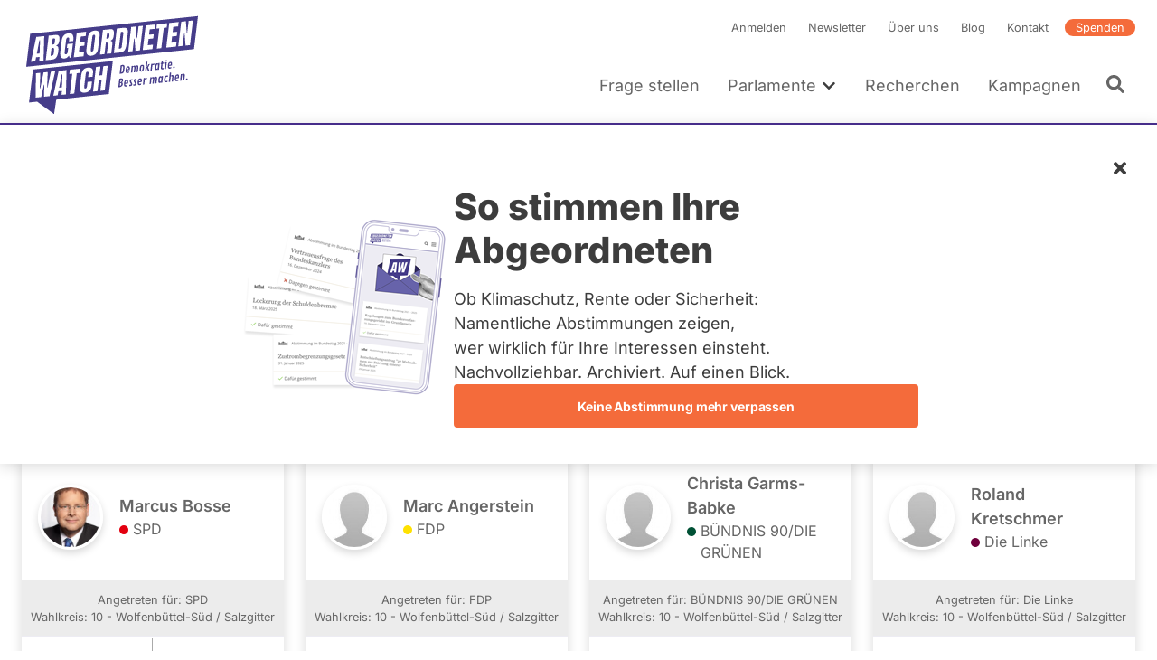

--- FILE ---
content_type: text/html; charset=UTF-8
request_url: https://www.abgeordnetenwatch.de/niedersachsen/wahl-2008/kandidierende?constituency=8058
body_size: 30277
content:
<!DOCTYPE html><html lang="de" dir="ltr" prefix="og: https://ogp.me/ns#"><head><meta charset="utf-8" /><noscript><style>form.antibot * :not(.antibot-message) { display: none !important; }</style></noscript><script>var _paq = _paq || [];(function(){var u=(("https:" == document.location.protocol) ? "https://a7s.parliamentwatch.org/" : "https://a7s.parliamentwatch.org/");_paq.push(["setSiteId", "1"]);_paq.push(["setTrackerUrl", u+"matomo.php"]);_paq.push(["setDoNotTrack", 1]);_paq.push(["disableCookies"]);_paq.push(["setCookieDomain", ".www.abgeordnetenwatch.de"]);if (!window.matomo_search_results_active) {_paq.push(["trackPageView"]);}_paq.push(["setIgnoreClasses", ["no-tracking","colorbox"]]);_paq.push(["enableLinkTracking"]);var d=document,g=d.createElement("script"),s=d.getElementsByTagName("script")[0];g.type="text/javascript";g.defer=true;g.async=true;g.src="/sites/default/files/matomo/matomo.js?0";s.parentNode.insertBefore(g,s);})();</script><link rel="canonical" href="https://www.abgeordnetenwatch.de/niedersachsen/wahl-2008/kandidierende" /><link rel="shortlink" href="https://www.abgeordnetenwatch.de/node/3407" /><meta name="robots" content="index, follow" /><meta property="og:site_name" content="abgeordnetenwatch.de" /><meta property="og:type" content="website" /><meta property="og:url" content="https://www.abgeordnetenwatch.de/niedersachsen/wahl-2008/kandidierende" /><meta property="og:title" content="Niedersachsen Wahl 2008 - Kandidierende | abgeordnetenwatch.de" /><meta property="og:image" content="https://www.abgeordnetenwatch.de/modules/custom/aw_general/images/aw_share_image_default.png" /><meta property="og:locale" content="de_DE" /><meta property="pin:url" content="https://www.abgeordnetenwatch.de/niedersachsen/wahl-2008/kandidierende" /><meta name="twitter:card" content="summary_large_image" /><meta name="twitter:title" content="Niedersachsen Wahl 2008 - Kandidierende | abgeordnetenwatch.de" /><meta name="twitter:site" content="@a_watch" /><meta name="twitter:creator:id" content="35142791" /><meta name="MobileOptimized" content="width" /><meta name="HandheldFriendly" content="true" /><meta name="viewport" content="width=device-width, initial-scale=1, maximum-scale=1" /><script type="application/ld+json">{"@context": "https://schema.org","@graph": [{"@type": "WebPage","@id": "https://www.abgeordnetenwatch.de/niedersachsen/wahl-2008/kandidierende","publisher": {"@type": "Organization","name": "abgeordnetenwatch.de","url": "https://www.abgeordnetenwatch.de/","sameAs": ["https://www.facebook.com/abgeordnetenwatch.de/","https://twitter.com/a_watch","https://www.youtube.com/user/abgeordnetenwatchDE","https://www.instagram.com/abgeordnetenwatch/"],"logo": {"@type": "ImageObject","url": "https://www.abgeordnetenwatch.de/themes/aw/aw_logo_cmyk.png"}},"isAccessibleForFree": "True","inLanguage": "de_DE"}]
}</script><script type="application/ld+json">{"@context": "https://schema.org","@type": "BreadcrumbList","itemListElement": [{"@type": "ListItem","position": 1,"name": "Startseite","item": "https://www.abgeordnetenwatch.de/"},{"@type": "ListItem","position": 2,"name": "Niedersachsen","item": "https://www.abgeordnetenwatch.de/niedersachsen"},{"@type": "ListItem","position": 3,"name": "Niedersachsen Wahl 2008","item": "https://www.abgeordnetenwatch.de/niedersachsen/wahl-2008"},{"@type": "ListItem","position": 4,"name": "Niedersachsen Wahl 2008 - Kandidierende"}]
}</script><link rel="icon" href="/themes/aw/favicon.ico" type="image/vnd.microsoft.icon" /><title>Niedersachsen Wahl 2008 - Kandidierende | abgeordnetenwatch.de</title><link rel="stylesheet" media="all" href="/sites/default/files/css/css_aZ78j1QS310TjHHOkCwS4qr5FjCnvzzveW0170CK_AQ.css?delta=0&amp;language=de&amp;theme=aw&amp;include=[base64]" /><link rel="stylesheet" media="all" href="/sites/default/files/css/css_m5fsFPzNz0hEwNfsEbc39lwzYgUBm4KOEt6J9nQb3J4.css?delta=1&amp;language=de&amp;theme=aw&amp;include=[base64]" /><link rel="stylesheet" media="print" href="/sites/default/files/css/css_YdoTG5efA7coTqqJqr8_3WGkEOf9rQm6rnQttGSFZPI.css?delta=2&amp;language=de&amp;theme=aw&amp;include=[base64]" /><script src="/core/assets/vendor/jquery/jquery.min.js?v=4.0.0-rc.1"></script><script src="/modules/contrib/jquery_deprecated_functions/js/jquery.deprecated.functions.js?v=1.x"></script></head><body class="aw-parliament-frontendpage aw-parliament-frontendpage__candidates"> <a href="#main-content" class="visually-hidden focusable"> Direkt zum Inhalt </a><div class="dialog-off-canvas-main-canvas" data-off-canvas-main-canvas> <header class="header" role="banner"><div class="l-container l-grid l-grid--align-bottom"> <a id="block-aw-branding" class="logo logo--header" href="/" title="Startseite" rel="home"> <svg xmlns="http://www.w3.org/2000/svg" version="1.1" viewBox="0 0 402 241"> <path fill="#463d8a" d="M18.88,50.81l-8.89,73.4,373.14-39.22,8.89-73.4L18.88,50.81ZM48.6,110.34l-9.34.98.29-8.37c0-.15-.05-.28-.16-.38-.09-.1-.23-.14-.38-.12l-6.64.7c-.25.02-.49.23-.52.49l-1.7,8.65-9.62,1.01,11.86-55.32,17.73-1.86-1.51,54.23ZM83.95,64.56l-.31,2.43c-.3,2.53-1,4.65-2.08,6.29-1.04,1.6-2.49,2.74-4.32,3.4-.24.1-.39.31-.39.56s.16.45.39.48c2.22.34,3.55,1.51,4.07,3.57.53,2.18.62,4.96.21,8.23-.43,3.56-1.13,6.73-2.12,9.48-.95,2.66-2.37,4.82-4.22,6.44-1.83,1.59-4.34,2.57-7.44,2.9l-14.33,1.5,6.64-54.77,14.48-1.52c3.82-.41,6.49.23,7.97,1.89,1.49,1.67,1.97,4.74,1.46,9.12h0ZM114.68,67l-9.69,1.01.52-4.34c.16-1.27.11-2.34-.15-3.2-.19-.7-.77-1.52-2.38-1.35-1.46.15-2.51.79-3.14,1.89-.53.97-.87,2.01-1.02,3.12l-3.28,27.08c-.18,1.57-.15,2.85.16,3.8.24.8.88,1.7,2.6,1.52,1.37-.15,2.39-.84,2.98-2,.54-1.04.9-2.37,1.1-3.99l.96-7.96c.02-.15-.04-.3-.13-.4-.1-.12-.25-.15-.41-.14l-2.33.25,1.04-8.56,12.38-1.3-3.8,31.43-3.54.37-1.2-4.13c-.05-.19-.23-.32-.43-.33-.19-.04-.41.1-.52.27-2.26,3.54-5.3,5.47-9.28,5.89-3.05.32-5.38-.33-6.95-1.92-2.29-2.36-3.06-6.87-2.26-13.43l2.91-24.08c1.24-10.21,6.12-15.62,14.91-16.54,3.57-.38,6.24.06,7.93,1.28,1.69,1.23,2.75,3.2,3.12,5.88.38,2.65.34,5.96-.11,9.86h0ZM142.25,56l-10.37,1.09c-.27.03-.5.27-.52.52l-1.33,10.88c-.02.16.04.3.13.42.11.1.25.15.41.13l9.8-1.03-1.15,9.42-9.92,1.04c-.27.03-.5.25-.54.52l-1.54,12.8c-.02.15.02.3.13.4.1.12.25.15.39.14l10.96-1.15-1.19,9.81-21.71,2.28,6.64-54.77,20.99-2.21-1.18,9.7h0ZM173.2,56.48l-3.21,26.53c-.61,4.94-2.21,8.9-4.76,11.73-2.55,2.82-5.98,4.47-10.22,4.91-4.2.44-7.3-.51-9.19-2.82-1.9-2.33-2.56-6.02-1.97-10.95l3.23-26.53c.55-4.62,2.11-8.3,4.61-10.91,2.49-2.6,5.93-4.14,10.22-4.59,4.25-.45,7.37.39,9.26,2.51,1.9,2.12,2.58,5.53,2.03,10.12h0ZM202.73,61.94c-.9,1.75-2.4,3.07-4.45,3.93-.24.1-.39.35-.38.58.02.25.18.43.43.46,1.5.15,2.48.79,2.94,1.93.49,1.24.61,2.92.36,5.02l-2.49,20.66-9.8,1.03,2.57-21.26c.24-1.87-.05-2.99-.86-3.41-.7-.38-1.81-.47-3.39-.31-.27.03-.5.25-.53.53l-3.03,25-10.07,1.06,6.64-54.77,16.44-1.73c2.67-.28,4.61.11,5.78,1.17,1.18,1.06,1.88,2.69,2.08,4.84.21,2.24.13,4.94-.25,8.04-.36,2.96-1.03,5.38-1.98,7.22h0ZM236.07,48.94l-3.18,26.15c-.61,5.16-2.01,9.29-4.11,12.26-2.06,2.91-5.33,4.61-9.71,5.07l-14.17,1.49,6.64-54.77,14.68-1.54c3.79-.4,6.53.35,8.14,2.24,1.64,1.91,2.21,4.97,1.71,9.09h0ZM253.02,88.85l-2.08-26.85c-.04-.29-.25-.46-.52-.45-.32.02-.52.25-.56.53l-3.32,27.45-9.7,1.02,6.64-54.77,10.37-1.09,1.81,25.72c.02.29.23.48.52.45.25-.01.5-.25.54-.53l3.17-26.28,9.59-1.01-6.64,54.77-9.81,1.03ZM295.55,39.89l-10.37,1.09c-.27.03-.5.27-.54.53l-1.31,10.88c-.02.16.04.3.13.42.11.1.25.15.41.14l9.8-1.03-1.15,9.42-9.92,1.04c-.29.03-.5.25-.54.52l-1.56,12.8c-.02.14.04.3.15.39.09.12.25.15.39.14l10.96-1.15-1.2,9.81-21.7,2.28,6.64-54.77,20.97-2.21-1.16,9.71h0ZM315.91,38.17l-5.42,44.65-9.94,1.04,5.38-44.52c.02-.15-.02-.3-.13-.4-.1-.09-.25-.15-.39-.13l-5.94.62,1.16-9.65,23.04-2.42-1.16,9.65-6.09.64c-.27.03-.49.25-.52.52ZM335.85,47.3c.08.1.25.15.39.13l9.79-1.03-1.15,9.41-9.92,1.04c-.27.03-.5.25-.54.52l-1.54,12.8c-.02.15.04.3.12.4.11.12.25.15.41.13l10.94-1.15-1.18,9.81-21.69,2.28,6.64-54.77,20.97-2.2-1.18,9.7-10.36,1.09c-.27.02-.5.27-.53.52l-1.33,10.88c-.02.16.04.3.15.42ZM374.19,76.12l-9.82,1.03-2.08-26.85c-.04-.29-.25-.46-.52-.45-.31.01-.52.25-.56.53l-3.32,27.45-9.71,1.02,6.64-54.77,10.37-1.09,1.81,25.72c.02.29.23.47.5.45.27-.01.52-.25.56-.53l3.17-26.28,9.58-1.01-6.64,54.77h0Z"/> <path fill="#463d8a" d="M16.27,203.67l18.06-1.9,37.68,27.63h0l4.82-32.1,116.87-12.47,8.9-73.4-177.44,18.84-8.9,73.4h0ZM175.14,123.57l-2.33,19.35c-.02.15.02.3.12.4.09.12.25.15.4.13l5.2-.55c.27-.02.5-.25.54-.52l2.35-19.48,9.88-1.04-6.64,54.77-9.88,1.04,3-24.72c.02-.16-.02-.3-.13-.41-.11-.1-.25-.16-.39-.14l-5.2.55c-.27.03-.5.25-.54.52l-3.02,24.86-9.88,1.04,6.64-54.77,9.88-1.04h0ZM136.81,131.17c2.35-2.94,5.87-4.69,10.48-5.18,2.51-.27,4.72-.03,6.55.69,1.81.73,3.15,1.95,4.03,3.65.9,1.72,1.17,4,.83,6.84l-1.11,9.16-9.88,1.04.92-7.63c.23-1.82.12-3.01-.29-3.65-.45-.71-1.22-1.01-2.29-.89-1.2.13-2.1.69-2.66,1.66-.49.84-.81,1.95-.97,3.26l-3.39,27.97c-.2,1.67-.09,2.82.36,3.51.47.74,1.24,1.07,2.26.96,1.13-.12,2.01-.68,2.58-1.67.52-.89.88-2.01,1.03-3.34l1.16-9.57,10.01-1.06-1.2,9.96c-.58,4.74-2.17,8.34-4.77,10.69s-6.06,3.78-10.3,4.22c-3.82.4-6.76-.47-8.77-2.61-2.03-2.14-2.78-5.43-2.24-9.77l3.12-25.77c.64-5.29,2.17-9.48,4.56-12.48h0ZM107.11,130.72l23.05-2.43-1.18,9.65-6.07.64c-.27.03-.5.25-.54.52l-5.4,44.65-9.96,1.05,5.4-44.52c.02-.15-.04-.3-.13-.4-.1-.12-.25-.16-.41-.14l-5.93.62,1.16-9.65h0ZM99.83,131.49l-1.5,54.23-9.35.98.29-8.38c0-.16-.05-.28-.15-.38-.11-.1-.25-.13-.39-.12l-6.64.7c-.25.03-.47.23-.52.49l-1.7,8.65-9.6,1.01,11.86-55.32,17.7-1.86h0ZM31.73,138.65l9.69-1.02-1.2,34.38c-.02.29.18.5.47.5.27,0,.52-.19.59-.49l7.28-35.14,9.28-.98-1.31,34.39c0,.29.2.5.47.51.29-.01.54-.22.59-.49l7.14-35.13,9.8-1.03-12.54,55.39-12.26,1.29.49-26.05c.02-.27-.19-.48-.47-.49-.25,0-.52.2-.59.47l-5.8,26.73-12.47,1.31.84-54.16h0Z"/> <path fill="#463d8a" d="M83.95,170.59l5.01-.52c.29-.03.54-.29.54-.58l1.04-28.15c0-.15-.05-.29-.16-.38-.09-.08-.24-.13-.38-.12l-.5.05c-.25.02-.49.23-.52.49l-5.54,28.62c-.04.16,0,.32.1.44.11.12.25.17.41.15h0Z"/> <path fill="#463d8a" d="M34.24,95.22l5.01-.53c.29-.03.52-.29.53-.58l1.03-28.14c.02-.15-.04-.29-.15-.36-.11-.1-.23-.15-.39-.14l-.49.05c-.27.02-.48.25-.53.49l-5.55,28.62c-.02.16.02.32.13.44.08.12.25.17.41.15h0Z"/> <path fill="#463d8a" d="M68.79,82.45l-2.04.22c-.27.02-.5.27-.52.54l-1.97,16.17c-.02.14.04.28.12.38.09.12.22.18.36.16.48,0,.86-.02,1.15-.05,3.1-.33,4.95-2.08,5.31-5.1l.84-6.98c.22-1.67.11-3-.27-3.95-.31-.74-1.08-1.6-2.98-1.4h0Z"/> <path fill="#463d8a" d="M71.62,61.31l-2.31.24c-.27.03-.5.25-.54.52l-1.49,12.39c-.02.16.01.3.12.42.11.1.25.15.39.13l2.26-.24c1.54-.16,2.26-1.04,2.6-1.76.41-.89.7-1.94.84-3.12l.68-5.61c.13-1.11-.05-1.94-.56-2.44-.45-.46-1.11-.63-2.01-.54h0Z"/> <path fill="#463d8a" d="M160.82,53.05c-1.47.16-3.34,1.16-3.8,5.05l-3.3,27.22c-.22,1.85-.15,3.14.21,3.94.29.62.95,1.34,2.42,1.18,1.98-.21,3.2-2.13,3.65-5.71l3.3-27.26c.23-1.91,0-3.15-.67-3.86-.45-.46-1.06-.64-1.81-.56ZM155,88.86s.05.07.08.11c-.03-.04-.06-.07-.08-.11,0,0,0-.01,0-.02h0s.01.01.01.02h0ZM154.68,86.8c0-.13,0-.27.01-.42.01-.26.03-.54.06-.85-.03.31-.05.59-.06.85-.01.15-.01.29-.02.42h0ZM154.78,85.33v.02c-.05.39-.07.71-.09,1.03v.08-.08c.02-.32.04-.65.09-1.05ZM155.06,88.95s.04.05.06.07c.01.01.02.03.03.04-.04-.04-.06-.08-.09-.12h0ZM158.61,55.98s.01-.02.01-.03c0,.02-.02.04-.02.07h0s0-.02.01-.04h0ZM158.61,55.98h0s0,0,0,0ZM158.53,56.18c-.02.05-.04.11-.07.17-.01.03-.02.07-.03.1.01-.03.02-.07.03-.1.02-.05.04-.11.07-.16ZM158.41,56.53h0s-.03.08-.04.13c0,.02-.01.04-.02.05.02-.06.04-.13.05-.19h0ZM162.01,54.65s.02.03.04.05c0,.02.01.04.02.06,0-.02-.01-.05-.02-.07-.01-.02-.02-.03-.03-.05h0ZM161.3,54.16s-.1-.01-.15-.02c-.02,0-.04-.01-.07-.01h-.01.01c.08,0,.15.01.22.03ZM162.06,54.77s0,.02.01.02h0s-.01-.01-.02-.02h0Z"/> <path fill="#463d8a" d="M192.72,50.27l-2.57.27c-.27.02-.5.25-.53.52l-1.26,10.34c-.02.16.03.3.14.42.09.1.24.15.39.13l2.66-.28c1.83-.19,3-2.16,3.43-5.81.29-2.29.29-3.76,0-4.48-.24-.59-.83-1.26-2.26-1.11h0ZM194.12,52.77v-.04h0v.04ZM194.11,52.74h0ZM194.11,53.76h0v.09-.08h0ZM194.11,53.66h0s0,0,0,0ZM193.98,51.89s0-.02-.01-.02h0s0,.02.01.03h0ZM194.11,53.78v.1h0s0-.08,0-.13h0v.04h0ZM194.11,53.66v-.12.12h0ZM194.12,53.53v-.23.22h0ZM194.13,53.16c0-.12,0-.23,0-.33h0c0,.1,0,.2,0,.32h0v.02Z"/> <path fill="#463d8a" d="M222.18,46.6l-1.22.13c-.27.03-.49.27-.52.54l-4.4,36.2c-.01.15.04.3.13.4.11.11.25.15.41.13l1.91-.2c2.29-.24,3.66-1.57,3.93-3.82l3.5-28.8c.25-2.07.12-3.32-.41-3.93-.54-.61-1.61-.83-3.32-.66h0ZM224.8,48.28h0s0,0,0,0h0ZM222.53,47.65h0-.01,0ZM222.43,47.65h.1-.1l-.15.02s-.06,0-.1,0l.24-.02Z"/> <path fill="#463d8a" d="M255.21,150.9c-.47-.03-1.12,0-1.96.08-1.3.14-2.29.59-2.97,1.36-.68.77-1.02,1.72-1.02,2.86,0,.49.08,1,.25,1.53s.33.95.48,1.24c.16.3.37.69.65,1.18.28.49.54.96.78,1.43.24.46.36.98.36,1.53,0,.79-.5,1.23-1.49,1.33-.27.03-.58.02-.94-.04s-.6-.07-.72-.06c-.13.01-.19.12-.21.33l-.32,2.29c0,.1.02.17.07.21.04.04.29.08.72.11s1.01.01,1.73-.07c1.46-.15,2.55-.6,3.27-1.33.72-.74,1.08-1.72,1.08-2.95,0-.84-.24-1.71-.7-2.6-.16-.29-.43-.76-.84-1.45-.4-.68-.69-1.29-.85-1.81-.12-.39-.18-.76-.18-1.1s.11-.61.33-.81.53-.32.92-.36l1.38-.08c.15-.02.22-.13.22-.36l.27-2.2c0-.18-.1-.27-.3-.29h0Z"/> <path fill="#463d8a" d="M246.11,151.86c-.47-.03-1.12,0-1.96.08-1.3.13-2.29.59-2.97,1.36-.68.77-1.02,1.72-1.02,2.86,0,.49.08,1,.25,1.53.17.53.33.95.49,1.24.15.3.37.69.65,1.18.28.49.54.96.78,1.43.24.46.36.98.36,1.53,0,.79-.5,1.23-1.49,1.33-.27.03-.58.02-.94-.04s-.6-.07-.72-.06c-.13.01-.19.12-.21.33l-.32,2.29c0,.1.02.17.07.21.04.04.29.08.71.11s1.01.01,1.73-.07c1.46-.15,2.55-.6,3.27-1.33.72-.74,1.08-1.72,1.08-2.95,0-.84-.24-1.71-.7-2.6-.16-.29-.43-.76-.84-1.45-.4-.68-.69-1.29-.85-1.81-.12-.39-.18-.76-.18-1.1s.11-.61.33-.81.53-.32.92-.36l1.38-.08c.15-.02.22-.13.22-.36l.27-2.2c0-.18-.1-.27-.3-.29h0Z"/> <path fill="#463d8a" d="M225.52,153.58c0-1.23-.33-2.15-1-2.79-.67-.63-1.73-.87-3.19-.72-.87.09-1.78.22-2.74.39s-1.46.28-1.52.34c-.05.06-.09.16-.11.31l-2.09,18.56c0,.13.09.21.27.2l2.62-.36c2.48-.35,4.28-1.25,5.42-2.72.54-.69.93-1.44,1.19-2.24.25-.8.38-1.64.38-2.51s-.18-1.56-.53-2.08-.86-.88-1.49-1.08c1.87-1.12,2.8-2.88,2.8-5.3h0ZM220.91,165.12c-.6.8-1.48,1.27-2.64,1.39l.66-6.01c.1-.02.32-.04.66-.08.7-.07,1.24.05,1.63.36.39.32.58.76.58,1.33,0,1.2-.3,2.2-.89,3h0ZM219.14,158.54l.62-5.67c.21-.05.5-.09.88-.13,1.33-.14,2,.44,2,1.72,0,2.46-1.16,3.81-3.49,4.07Z"/> <path fill="#463d8a" d="M233.23,153.09c-3.09.32-4.94,2.55-5.53,6.67-.18,1.23-.27,2.27-.27,3.09s.04,1.48.1,1.95c.07.47.2.93.39,1.4.19.46.44.85.74,1.16.3.31.71.55,1.21.72.5.17,1.21.21,2.12.11s1.86-.34,2.84-.73c.1-.05.18-.1.21-.13.04-.04.06-.12.07-.25l.24-2.17c0-.12-.04-.2-.11-.26-.07-.05-.16-.08-.25-.07-.1.01-.42.14-.98.39-.56.25-1.16.41-1.81.48-.65.07-1.13-.15-1.46-.66-.32-.5-.48-1.21-.48-2.13,0-.2,0-.36.01-.49l6.02-.84c.23-.03.35-.16.38-.38.16-1.25.24-2.53.24-3.83s-.32-2.34-.95-3.09c-.64-.75-1.55-1.07-2.74-.94h0ZM233.91,159.29s-.13.08-.27.1l-3.18.49.11-.79c.26-1.57.68-2.57,1.26-2.98.26-.18.61-.3,1.07-.35.45-.05.76.18.95.68.09.22.15.45.19.67.03.22.05.61.05,1.15s-.06.89-.19,1.03h0Z"/> <path fill="#463d8a" d="M346.22,141.21c-3.09.33-4.94,2.55-5.53,6.67-.18,1.24-.27,2.27-.27,3.1s.04,1.47.1,1.94.2.93.39,1.4c.19.46.44.85.75,1.16.3.32.7.56,1.21.72.5.17,1.21.2,2.12.11.91-.1,1.86-.34,2.84-.73.1-.05.18-.1.21-.14.04-.04.06-.12.07-.24l.24-2.17c0-.11-.04-.2-.11-.25s-.16-.08-.25-.07c-.1,0-.42.14-.98.39-.55.25-1.16.41-1.81.47-.65.07-1.13-.15-1.46-.65s-.48-1.21-.48-2.13c0-.21,0-.37.01-.49l6.02-.84c.22-.03.35-.16.38-.38.16-1.25.24-2.53.24-3.84s-.32-2.34-.95-3.09c-.64-.76-1.55-1.07-2.74-.95h0ZM346.9,147.42s-.13.08-.27.1l-3.18.5.11-.79c.26-1.57.68-2.57,1.26-2.98.26-.18.61-.29,1.07-.34.45-.05.77.18.95.68.09.22.15.45.19.67s.05.6.05,1.15-.06.89-.18,1.03h0Z"/> <path fill="#463d8a" d="M298.17,146.27c-1.15.12-2.33.78-3.54,1.97-.44-1.02-1.21-1.47-2.31-1.35s-2.25.76-3.44,1.92l.13-1.15c0-.2-.11-.3-.33-.29l-2.38.33c-.17.04-.27.14-.3.32l-1.61,14.34c0,.14.09.21.27.2l2.46-.36c.17-.04.27-.15.3-.36l1.29-11.58c.52-.26,1.03-.41,1.5-.46.49-.05.88.03,1.2.24.31.21.47.64.47,1.31,0,.17-.01.36-.04.58l-1.11,9.77c0,.14.09.21.27.2l2.46-.35c.17-.04.27-.15.3-.36l1.17-10.33c.02-.22.04-.44.04-.67s-.01-.43-.04-.62c.46-.22.93-.35,1.4-.41.47-.05.86.03,1.18.24s.47.64.47,1.31c0,.1-.02.3-.05.58l-1.11,9.77c0,.14.09.21.27.2l2.46-.35c.17-.04.27-.15.3-.36l1.17-10.33c.02-.22.04-.51.04-.87s-.05-.73-.17-1.14c-.41-1.45-1.32-2.11-2.73-1.95v.02Z"/> <path fill="#463d8a" d="M360.1,139.76c-1.07.12-2.19.75-3.36,1.9l.13-1.13c0-.2-.11-.3-.33-.29l-2.39.34c-.17.04-.27.14-.3.32l-1.61,14.34c0,.14.09.21.27.2l2.46-.35c.17-.04.27-.15.3-.36l1.3-11.59c.52-.26,1.02-.41,1.5-.46s.87.03,1.19.24.47.64.47,1.31c0,.17-.01.36-.04.58l-1.11,9.77c0,.14.09.21.27.2l2.46-.35c.17-.04.27-.15.3-.36l1.17-10.33c.02-.22.04-.52.04-.87s-.05-.74-.15-1.13c-.36-1.46-1.22-2.12-2.58-1.97h0Z"/> <path fill="#463d8a" d="M313.97,144.71l-2.38.34c-.19.03-.29.14-.3.32l-.15,1.67c-.27-.67-.61-1.17-1-1.49-.4-.32-.98-.44-1.73-.36-1.02.11-1.86.59-2.52,1.46-.29.38-.55.84-.78,1.38-.23.55-.42,1.07-.56,1.58s-.3,1.24-.48,2.2c-.18.96-.27,2.12-.27,3.47s.14,2.4.42,3.15c.15.42.35.78.6,1.07s.57.5.96.66.86.19,1.41.14c.55-.06,1.05-.29,1.49-.67s.85-.92,1.23-1.59l-.23,1.68c0,.14.08.21.25.21l2.46-.35c.19-.02.3-.15.32-.36l1.58-14.21c0-.19-.11-.29-.32-.29h0ZM310.26,154.02c-.21,1.28-.46,2.15-.74,2.6-.28.45-.65.69-1.1.74-1.04.11-1.56-.81-1.56-2.75,0-1.23.16-2.61.47-4.14.15-.72.37-1.3.65-1.75.27-.45.65-.69,1.12-.75.47-.05.81.09,1.03.42.1.17.19.33.25.5s.11.38.13.63.04.46.05.61c.01.16.01.52.01,1.1s-.1,1.5-.31,2.78h0Z"/> <path fill="#463d8a" d="M278.17,148.43c-.26-.01-.64,0-1.13.05s-.98.25-1.47.6-.99.81-1.51,1.4l.15-1.27c0-.2-.11-.3-.33-.29l-2.38.33c-.17.04-.27.14-.3.32l-1.61,14.34c0,.14.09.21.27.2l2.46-.36c.17-.04.27-.15.3-.36l1.21-10.87c.72-.5,1.6-.8,2.66-.91h1.3c.19-.02.31-.14.35-.36.19-1.12.28-1.97.28-2.52,0-.19-.08-.3-.25-.32h0Z"/> <path fill="#463d8a" d="M325.05,143.82c-.78-.17-1.64-.21-2.58-.11-1.41.15-2.54.64-3.39,1.48-.39.38-.73.85-1.03,1.41-.29.55-.53,1.12-.7,1.71s-.34,1.34-.5,2.26c-.16.92-.24,2-.24,3.22s.16,2.24.47,3.04c.18.47.41.86.71,1.18.29.32.69.56,1.19.72.5.17,1.18.21,2.05.12.86-.09,1.79-.33,2.77-.72.07-.04.13-.08.18-.11.04-.04.07-.12.09-.27l.25-2.17c0-.24-.15-.35-.42-.32-.14.01-.44.14-.9.38-.46.24-1.07.4-1.81.48-1.03.11-1.55-.84-1.55-2.83,0-1.24.18-2.63.52-4.17.19-.83.44-1.47.74-1.93.31-.46.72-.72,1.24-.78s1.17.05,1.96.32c.19.06.38.08.59.06.21-.02.32-.12.33-.28l.28-2.23c0-.24-.09-.39-.27-.44h0Z"/> <path fill="#463d8a" d="M263.57,149.9c-3.09.33-4.94,2.55-5.53,6.67-.18,1.24-.27,2.27-.27,3.1s.04,1.47.1,1.94c.07.47.2.93.39,1.4.19.47.44.86.74,1.16.3.32.71.55,1.21.72.5.16,1.21.2,2.12.1.91-.09,1.86-.33,2.84-.72.1-.05.18-.1.21-.14.04-.04.06-.12.07-.24l.24-2.17c0-.12-.03-.2-.11-.25-.07-.06-.16-.08-.25-.07-.1.01-.42.14-.98.39-.55.25-1.16.41-1.81.48-.65.07-1.13-.15-1.46-.65-.32-.5-.48-1.21-.48-2.13,0-.21,0-.37.01-.49l6.02-.84c.23-.04.35-.16.38-.38.16-1.25.24-2.53.24-3.84s-.32-2.34-.95-3.09c-.64-.75-1.55-1.07-2.74-.94h0ZM264.25,156.1s-.13.08-.27.1l-3.18.49.11-.79c.26-1.57.68-2.57,1.26-2.98.26-.18.61-.29,1.07-.34.45-.05.77.18.95.68.09.22.16.45.19.67s.05.6.05,1.15-.06.89-.18,1.02h0Z"/> <path fill="#463d8a" d="M367.23,150.16c-.53.05-1.01.32-1.44.77-.42.46-.64.95-.64,1.47s.16.94.48,1.24c.32.3.75.43,1.28.37.53-.05,1.01-.32,1.44-.77.43-.46.64-.95.64-1.48s-.16-.94-.49-1.24c-.32-.3-.75-.42-1.29-.36h0Z"/> <path fill="#463d8a" d="M334.97,142.4c-1.13.12-2.26.7-3.35,1.74l.77-6.92c0-.19-.1-.29-.32-.3l-2.39.33c-.12.02-.19.05-.22.11s-.06.14-.08.25l-2.27,20.26c0,.14.09.21.27.2l2.46-.35c.17-.04.27-.15.3-.36l1.29-11.59c.52-.26,1.02-.41,1.5-.46s.88.03,1.2.24c.31.21.47.64.47,1.31,0,.17-.01.36-.04.58l-1.11,9.77c0,.14.09.21.27.2l2.46-.35c.17-.04.27-.15.3-.36l1.17-10.33c.02-.22.04-.52.04-.87s-.05-.74-.15-1.13c-.36-1.46-1.22-2.12-2.58-1.97h0Z"/> <path fill="#463d8a" d="M321.23,113c.5-.05.96-.3,1.38-.73s.62-.9.62-1.41-.16-.89-.47-1.18c-.32-.29-.72-.4-1.23-.35s-.96.3-1.36.73-.6.9-.6,1.4.15.89.45,1.18c.3.29.7.4,1.21.35h0Z"/> <path fill="#463d8a" d="M317.96,129.22c0,.14.09.21.27.2l2.45-.34c.12-.02.19-.05.23-.11s.07-.14.08-.25l1.58-14.21c0-.19-.11-.29-.33-.28l-2.38.33c-.17.04-.27.14-.3.32l-1.61,14.34h0Z"/> <path fill="#463d8a" d="M340.02,123.89c-.33-.3-.75-.42-1.29-.36s-1.01.32-1.44.77c-.42.46-.64.95-.64,1.47s.16.94.49,1.24c.32.3.75.43,1.28.37.53-.05,1.01-.32,1.44-.77.43-.46.64-.95.64-1.48s-.16-.94-.49-1.24h0Z"/> <path fill="#463d8a" d="M329.49,128.33c.91-.1,1.86-.34,2.84-.73.1-.05.18-.1.21-.14.04-.04.05-.12.07-.24l.24-2.17c0-.11-.04-.2-.11-.25s-.16-.08-.25-.07c-.1,0-.42.14-.98.39s-1.16.41-1.81.47-1.13-.15-1.46-.65-.49-1.21-.49-2.13c0-.21,0-.37.02-.49l6.01-.84c.23-.04.36-.16.38-.38.16-1.25.24-2.53.24-3.84s-.32-2.34-.95-3.09c-.63-.76-1.55-1.07-2.74-.95-3.1.33-4.94,2.55-5.53,6.67-.18,1.24-.27,2.27-.27,3.1s.03,1.47.1,1.94c.07.47.2.93.39,1.4.19.46.44.85.75,1.16.3.32.7.56,1.21.72s1.21.2,2.12.11ZM328.07,119.23c.26-1.57.68-2.57,1.25-2.98.26-.18.62-.3,1.07-.35.46-.05.77.18.96.68.09.22.15.45.19.67s.05.6.05,1.15-.06.89-.18,1.03c-.04.04-.13.08-.27.1l-3.18.5.11-.79h0Z"/> <path fill="#463d8a" d="M281.1,125.39l3.64-6.7c.03-.08.05-.16.05-.25,0-.16-.1-.24-.3-.25l-2.52.35c-.17.02-.3.14-.4.35l-3.24,6.72,1.39-12.47c0-.19-.11-.29-.32-.3l-2.39.34c-.12.02-.19.05-.23.11s-.07.14-.08.25l-2.26,20.25c0,.14.09.21.27.2l2.45-.34c.12-.02.19-.05.23-.11s.07-.14.08-.25l.76-6.9,2.49,6.75c.05.14.15.21.27.2l2.6-.36c.22-.02.33-.11.33-.25,0-.04-.01-.09-.04-.14l-2.78-7.19h0Z"/> <path fill="#463d8a" d="M258.34,135.3l1.17-10.33c.02-.22.04-.51.04-.87s-.05-.74-.17-1.14c-.41-1.45-1.32-2.11-2.73-1.95-1.15.12-2.33.78-3.54,1.97-.44-1.02-1.21-1.47-2.31-1.35-1.1.12-2.25.76-3.44,1.92l.13-1.15c0-.2-.11-.3-.33-.28l-2.38.33c-.17.04-.27.14-.3.32l-1.61,14.34c0,.14.09.21.27.2l2.46-.36c.17-.04.27-.15.3-.36l1.29-11.58c.52-.26,1.02-.41,1.5-.46.49-.05.88.02,1.2.24.31.21.47.64.47,1.31,0,.17-.01.36-.04.58l-1.11,9.77c0,.14.09.21.27.2l2.46-.35c.17-.04.27-.15.3-.36l1.17-10.33c.02-.22.04-.44.04-.67s-.01-.43-.04-.62c.46-.22.93-.35,1.4-.4s.86.03,1.18.24.47.64.47,1.31c0,.1-.02.3-.05.58l-1.11,9.77c0,.14.09.21.27.2l2.46-.35c.17-.04.27-.15.3-.36h0Z"/> <path fill="#463d8a" d="M266.44,134.95c1.44-.15,2.57-.66,3.37-1.51.36-.39.68-.86.95-1.43.26-.56.47-1.12.61-1.69s.3-1.45.47-2.63c.16-1.18.25-2.31.25-3.4s-.16-1.99-.47-2.72c-.58-1.37-1.84-1.95-3.79-1.75-1.37.15-2.46.65-3.26,1.51-.37.39-.69.87-.95,1.44-.27.56-.47,1.14-.62,1.72-.15.58-.3,1.5-.48,2.76-.17,1.26-.25,2.28-.25,3.05,0,1.66.33,2.88,1.01,3.68.67.79,1.72,1.12,3.17.96h0ZM265.75,125.47c.18-1.06.43-1.83.73-2.31s.69-.74,1.16-.79c1-.11,1.5.53,1.5,1.91,0,.57-.07,1.45-.21,2.65-.15,1.2-.26,2.02-.35,2.46-.18,1.05-.42,1.82-.73,2.3-.32.49-.7.75-1.18.8-.99.1-1.49-.5-1.49-1.82s.19-3.05.56-5.19Z"/> <path fill="#463d8a" d="M238.61,134.59c-.1.01-.42.14-.98.39s-1.16.41-1.81.48c-.65.07-1.13-.15-1.46-.66-.32-.5-.49-1.21-.49-2.13,0-.2,0-.36.01-.49l6.02-.84c.23-.03.36-.16.38-.38.16-1.25.24-2.53.24-3.83s-.32-2.34-.95-3.09c-.63-.75-1.55-1.07-2.74-.94-3.09.32-4.94,2.55-5.53,6.67-.18,1.24-.27,2.27-.27,3.09s.04,1.48.11,1.95c.07.47.19.93.39,1.4.19.46.44.85.74,1.16.31.31.71.55,1.21.72.5.17,1.21.21,2.12.11.9-.1,1.85-.34,2.84-.73.1-.05.17-.1.21-.13.03-.04.05-.12.07-.25l.24-2.17c0-.12-.04-.2-.11-.26-.07-.05-.16-.08-.25-.07h0ZM234.19,129.1c.26-1.57.67-2.57,1.25-2.98.26-.18.62-.3,1.07-.35.46-.05.77.18.96.68.08.22.15.45.19.67.04.22.05.61.05,1.15s-.06.89-.18,1.03c-.04.04-.13.08-.27.1l-3.18.49.11-.79h0Z"/> <path fill="#463d8a" d="M228.76,124.07c0-1.37-.36-2.4-1.1-3.11-.73-.71-1.78-.99-3.14-.85-1.36.15-2.43.29-3.21.45-.78.15-1.19.25-1.23.3-.04.05-.07.12-.08.22l-2.11,18.66c0,.15.09.21.27.2l3.03-.42c.88-.13,1.62-.27,2.23-.44,1.35-.39,2.34-1.03,2.97-1.89.69-.94,1.18-2.32,1.49-4.13.58-3.42.87-6.41.87-8.99h0ZM225.36,129.16c-.18,1.79-.37,3.2-.56,4.25-.19,1.04-.51,1.77-.98,2.19-.47.41-1.31.73-2.52.97l1.49-13.43c.13-.04.47-.08,1.03-.15.55-.05.99.06,1.32.35.32.29.49.76.49,1.43,0,1.13-.09,2.59-.27,4.38Z"/> <path fill="#463d8a" d="M316.54,114.71l-2.84.39c.1-.84.24-1.72.39-2.64,0-.19-.11-.27-.33-.27l-2.33.33c-.12.02-.2.06-.25.13-.05.07-.18,1-.36,2.81l-1.16.16c-.19.03-.29.13-.32.33l-.33,2c0,.19.1.29.3.27l1.2-.18c-.64,4.78-.96,7.74-.96,8.89s.3,1.99.9,2.51c.6.52,1.53.71,2.78.58.86-.09,1.46-.19,1.81-.32.35-.12.55-.21.59-.27s.08-.15.09-.28l.25-2.16c0-.21-.08-.31-.25-.29-.1.01-.34.1-.73.27s-.79.28-1.21.32c-.81.08-1.22-.35-1.22-1.3,0-.51.28-3.28.83-8.31l2.79-.4c.17-.02.27-.14.3-.34l.34-1.97c0-.21-.1-.3-.29-.29h0Z"/> <path fill="#463d8a" d="M305.27,130.37l1.58-14.21c0-.19-.11-.29-.32-.29l-2.39.34c-.19.04-.29.14-.3.32l-.15,1.67c-.27-.68-.61-1.18-1-1.5-.4-.32-.98-.44-1.73-.36-1.01.1-1.86.59-2.52,1.46-.29.38-.55.84-.78,1.39-.23.54-.42,1.07-.56,1.57-.13.51-.3,1.24-.48,2.2-.18.96-.27,2.12-.27,3.47s.14,2.4.42,3.15c.15.42.36.78.6,1.06.25.29.57.5.96.66s.86.19,1.41.14c.55-.06,1.05-.29,1.49-.67.44-.39.85-.92,1.23-1.6l-.23,1.68c0,.14.08.21.25.21l2.46-.35c.18-.02.29-.15.32-.36h0ZM302.83,125.18c-.21,1.28-.45,2.14-.74,2.59-.28.45-.65.7-1.1.74-1.04.11-1.56-.8-1.56-2.74,0-1.24.16-2.62.47-4.14.15-.72.37-1.3.65-1.75.27-.44.65-.69,1.12-.74.47-.05.81.08,1.03.41.1.17.19.33.25.5.07.17.11.38.13.63s.04.46.05.61c.01.15.01.52.01,1.09s-.1,1.5-.31,2.79h0Z"/> <path fill="#463d8a" d="M290.66,117.54l-2.38.33c-.17.04-.27.14-.3.32l-1.61,14.34c0,.14.09.21.27.2l2.46-.36c.17-.04.27-.15.3-.36l1.21-10.87c.72-.5,1.6-.8,2.66-.91h1.3c.19-.02.32-.14.35-.36.19-1.12.28-1.97.28-2.52,0-.19-.08-.3-.25-.32-.26-.01-.64,0-1.13.06-.49.05-.98.25-1.47.6s-.99.81-1.51,1.4l.15-1.27c0-.2-.11-.3-.33-.28h0Z"/></svg> </a><div class="header__nav"> <a id="block-aw-branding" class="logo logo--header" href="/" title="Startseite" rel="home"> <svg xmlns="http://www.w3.org/2000/svg" version="1.1" viewBox="0 0 402 241"> <path fill="#463d8a" d="M18.88,50.81l-8.89,73.4,373.14-39.22,8.89-73.4L18.88,50.81ZM48.6,110.34l-9.34.98.29-8.37c0-.15-.05-.28-.16-.38-.09-.1-.23-.14-.38-.12l-6.64.7c-.25.02-.49.23-.52.49l-1.7,8.65-9.62,1.01,11.86-55.32,17.73-1.86-1.51,54.23ZM83.95,64.56l-.31,2.43c-.3,2.53-1,4.65-2.08,6.29-1.04,1.6-2.49,2.74-4.32,3.4-.24.1-.39.31-.39.56s.16.45.39.48c2.22.34,3.55,1.51,4.07,3.57.53,2.18.62,4.96.21,8.23-.43,3.56-1.13,6.73-2.12,9.48-.95,2.66-2.37,4.82-4.22,6.44-1.83,1.59-4.34,2.57-7.44,2.9l-14.33,1.5,6.64-54.77,14.48-1.52c3.82-.41,6.49.23,7.97,1.89,1.49,1.67,1.97,4.74,1.46,9.12h0ZM114.68,67l-9.69,1.01.52-4.34c.16-1.27.11-2.34-.15-3.2-.19-.7-.77-1.52-2.38-1.35-1.46.15-2.51.79-3.14,1.89-.53.97-.87,2.01-1.02,3.12l-3.28,27.08c-.18,1.57-.15,2.85.16,3.8.24.8.88,1.7,2.6,1.52,1.37-.15,2.39-.84,2.98-2,.54-1.04.9-2.37,1.1-3.99l.96-7.96c.02-.15-.04-.3-.13-.4-.1-.12-.25-.15-.41-.14l-2.33.25,1.04-8.56,12.38-1.3-3.8,31.43-3.54.37-1.2-4.13c-.05-.19-.23-.32-.43-.33-.19-.04-.41.1-.52.27-2.26,3.54-5.3,5.47-9.28,5.89-3.05.32-5.38-.33-6.95-1.92-2.29-2.36-3.06-6.87-2.26-13.43l2.91-24.08c1.24-10.21,6.12-15.62,14.91-16.54,3.57-.38,6.24.06,7.93,1.28,1.69,1.23,2.75,3.2,3.12,5.88.38,2.65.34,5.96-.11,9.86h0ZM142.25,56l-10.37,1.09c-.27.03-.5.27-.52.52l-1.33,10.88c-.02.16.04.3.13.42.11.1.25.15.41.13l9.8-1.03-1.15,9.42-9.92,1.04c-.27.03-.5.25-.54.52l-1.54,12.8c-.02.15.02.3.13.4.1.12.25.15.39.14l10.96-1.15-1.19,9.81-21.71,2.28,6.64-54.77,20.99-2.21-1.18,9.7h0ZM173.2,56.48l-3.21,26.53c-.61,4.94-2.21,8.9-4.76,11.73-2.55,2.82-5.98,4.47-10.22,4.91-4.2.44-7.3-.51-9.19-2.82-1.9-2.33-2.56-6.02-1.97-10.95l3.23-26.53c.55-4.62,2.11-8.3,4.61-10.91,2.49-2.6,5.93-4.14,10.22-4.59,4.25-.45,7.37.39,9.26,2.51,1.9,2.12,2.58,5.53,2.03,10.12h0ZM202.73,61.94c-.9,1.75-2.4,3.07-4.45,3.93-.24.1-.39.35-.38.58.02.25.18.43.43.46,1.5.15,2.48.79,2.94,1.93.49,1.24.61,2.92.36,5.02l-2.49,20.66-9.8,1.03,2.57-21.26c.24-1.87-.05-2.99-.86-3.41-.7-.38-1.81-.47-3.39-.31-.27.03-.5.25-.53.53l-3.03,25-10.07,1.06,6.64-54.77,16.44-1.73c2.67-.28,4.61.11,5.78,1.17,1.18,1.06,1.88,2.69,2.08,4.84.21,2.24.13,4.94-.25,8.04-.36,2.96-1.03,5.38-1.98,7.22h0ZM236.07,48.94l-3.18,26.15c-.61,5.16-2.01,9.29-4.11,12.26-2.06,2.91-5.33,4.61-9.71,5.07l-14.17,1.49,6.64-54.77,14.68-1.54c3.79-.4,6.53.35,8.14,2.24,1.64,1.91,2.21,4.97,1.71,9.09h0ZM253.02,88.85l-2.08-26.85c-.04-.29-.25-.46-.52-.45-.32.02-.52.25-.56.53l-3.32,27.45-9.7,1.02,6.64-54.77,10.37-1.09,1.81,25.72c.02.29.23.48.52.45.25-.01.5-.25.54-.53l3.17-26.28,9.59-1.01-6.64,54.77-9.81,1.03ZM295.55,39.89l-10.37,1.09c-.27.03-.5.27-.54.53l-1.31,10.88c-.02.16.04.3.13.42.11.1.25.15.41.14l9.8-1.03-1.15,9.42-9.92,1.04c-.29.03-.5.25-.54.52l-1.56,12.8c-.02.14.04.3.15.39.09.12.25.15.39.14l10.96-1.15-1.2,9.81-21.7,2.28,6.64-54.77,20.97-2.21-1.16,9.71h0ZM315.91,38.17l-5.42,44.65-9.94,1.04,5.38-44.52c.02-.15-.02-.3-.13-.4-.1-.09-.25-.15-.39-.13l-5.94.62,1.16-9.65,23.04-2.42-1.16,9.65-6.09.64c-.27.03-.49.25-.52.52ZM335.85,47.3c.08.1.25.15.39.13l9.79-1.03-1.15,9.41-9.92,1.04c-.27.03-.5.25-.54.52l-1.54,12.8c-.02.15.04.3.12.4.11.12.25.15.41.13l10.94-1.15-1.18,9.81-21.69,2.28,6.64-54.77,20.97-2.2-1.18,9.7-10.36,1.09c-.27.02-.5.27-.53.52l-1.33,10.88c-.02.16.04.3.15.42ZM374.19,76.12l-9.82,1.03-2.08-26.85c-.04-.29-.25-.46-.52-.45-.31.01-.52.25-.56.53l-3.32,27.45-9.71,1.02,6.64-54.77,10.37-1.09,1.81,25.72c.02.29.23.47.5.45.27-.01.52-.25.56-.53l3.17-26.28,9.58-1.01-6.64,54.77h0Z"/> <path fill="#463d8a" d="M16.27,203.67l18.06-1.9,37.68,27.63h0l4.82-32.1,116.87-12.47,8.9-73.4-177.44,18.84-8.9,73.4h0ZM175.14,123.57l-2.33,19.35c-.02.15.02.3.12.4.09.12.25.15.4.13l5.2-.55c.27-.02.5-.25.54-.52l2.35-19.48,9.88-1.04-6.64,54.77-9.88,1.04,3-24.72c.02-.16-.02-.3-.13-.41-.11-.1-.25-.16-.39-.14l-5.2.55c-.27.03-.5.25-.54.52l-3.02,24.86-9.88,1.04,6.64-54.77,9.88-1.04h0ZM136.81,131.17c2.35-2.94,5.87-4.69,10.48-5.18,2.51-.27,4.72-.03,6.55.69,1.81.73,3.15,1.95,4.03,3.65.9,1.72,1.17,4,.83,6.84l-1.11,9.16-9.88,1.04.92-7.63c.23-1.82.12-3.01-.29-3.65-.45-.71-1.22-1.01-2.29-.89-1.2.13-2.1.69-2.66,1.66-.49.84-.81,1.95-.97,3.26l-3.39,27.97c-.2,1.67-.09,2.82.36,3.51.47.74,1.24,1.07,2.26.96,1.13-.12,2.01-.68,2.58-1.67.52-.89.88-2.01,1.03-3.34l1.16-9.57,10.01-1.06-1.2,9.96c-.58,4.74-2.17,8.34-4.77,10.69s-6.06,3.78-10.3,4.22c-3.82.4-6.76-.47-8.77-2.61-2.03-2.14-2.78-5.43-2.24-9.77l3.12-25.77c.64-5.29,2.17-9.48,4.56-12.48h0ZM107.11,130.72l23.05-2.43-1.18,9.65-6.07.64c-.27.03-.5.25-.54.52l-5.4,44.65-9.96,1.05,5.4-44.52c.02-.15-.04-.3-.13-.4-.1-.12-.25-.16-.41-.14l-5.93.62,1.16-9.65h0ZM99.83,131.49l-1.5,54.23-9.35.98.29-8.38c0-.16-.05-.28-.15-.38-.11-.1-.25-.13-.39-.12l-6.64.7c-.25.03-.47.23-.52.49l-1.7,8.65-9.6,1.01,11.86-55.32,17.7-1.86h0ZM31.73,138.65l9.69-1.02-1.2,34.38c-.02.29.18.5.47.5.27,0,.52-.19.59-.49l7.28-35.14,9.28-.98-1.31,34.39c0,.29.2.5.47.51.29-.01.54-.22.59-.49l7.14-35.13,9.8-1.03-12.54,55.39-12.26,1.29.49-26.05c.02-.27-.19-.48-.47-.49-.25,0-.52.2-.59.47l-5.8,26.73-12.47,1.31.84-54.16h0Z"/> <path fill="#463d8a" d="M83.95,170.59l5.01-.52c.29-.03.54-.29.54-.58l1.04-28.15c0-.15-.05-.29-.16-.38-.09-.08-.24-.13-.38-.12l-.5.05c-.25.02-.49.23-.52.49l-5.54,28.62c-.04.16,0,.32.1.44.11.12.25.17.41.15h0Z"/> <path fill="#463d8a" d="M34.24,95.22l5.01-.53c.29-.03.52-.29.53-.58l1.03-28.14c.02-.15-.04-.29-.15-.36-.11-.1-.23-.15-.39-.14l-.49.05c-.27.02-.48.25-.53.49l-5.55,28.62c-.02.16.02.32.13.44.08.12.25.17.41.15h0Z"/> <path fill="#463d8a" d="M68.79,82.45l-2.04.22c-.27.02-.5.27-.52.54l-1.97,16.17c-.02.14.04.28.12.38.09.12.22.18.36.16.48,0,.86-.02,1.15-.05,3.1-.33,4.95-2.08,5.31-5.1l.84-6.98c.22-1.67.11-3-.27-3.95-.31-.74-1.08-1.6-2.98-1.4h0Z"/> <path fill="#463d8a" d="M71.62,61.31l-2.31.24c-.27.03-.5.25-.54.52l-1.49,12.39c-.02.16.01.3.12.42.11.1.25.15.39.13l2.26-.24c1.54-.16,2.26-1.04,2.6-1.76.41-.89.7-1.94.84-3.12l.68-5.61c.13-1.11-.05-1.94-.56-2.44-.45-.46-1.11-.63-2.01-.54h0Z"/> <path fill="#463d8a" d="M160.82,53.05c-1.47.16-3.34,1.16-3.8,5.05l-3.3,27.22c-.22,1.85-.15,3.14.21,3.94.29.62.95,1.34,2.42,1.18,1.98-.21,3.2-2.13,3.65-5.71l3.3-27.26c.23-1.91,0-3.15-.67-3.86-.45-.46-1.06-.64-1.81-.56ZM155,88.86s.05.07.08.11c-.03-.04-.06-.07-.08-.11,0,0,0-.01,0-.02h0s.01.01.01.02h0ZM154.68,86.8c0-.13,0-.27.01-.42.01-.26.03-.54.06-.85-.03.31-.05.59-.06.85-.01.15-.01.29-.02.42h0ZM154.78,85.33v.02c-.05.39-.07.71-.09,1.03v.08-.08c.02-.32.04-.65.09-1.05ZM155.06,88.95s.04.05.06.07c.01.01.02.03.03.04-.04-.04-.06-.08-.09-.12h0ZM158.61,55.98s.01-.02.01-.03c0,.02-.02.04-.02.07h0s0-.02.01-.04h0ZM158.61,55.98h0s0,0,0,0ZM158.53,56.18c-.02.05-.04.11-.07.17-.01.03-.02.07-.03.1.01-.03.02-.07.03-.1.02-.05.04-.11.07-.16ZM158.41,56.53h0s-.03.08-.04.13c0,.02-.01.04-.02.05.02-.06.04-.13.05-.19h0ZM162.01,54.65s.02.03.04.05c0,.02.01.04.02.06,0-.02-.01-.05-.02-.07-.01-.02-.02-.03-.03-.05h0ZM161.3,54.16s-.1-.01-.15-.02c-.02,0-.04-.01-.07-.01h-.01.01c.08,0,.15.01.22.03ZM162.06,54.77s0,.02.01.02h0s-.01-.01-.02-.02h0Z"/> <path fill="#463d8a" d="M192.72,50.27l-2.57.27c-.27.02-.5.25-.53.52l-1.26,10.34c-.02.16.03.3.14.42.09.1.24.15.39.13l2.66-.28c1.83-.19,3-2.16,3.43-5.81.29-2.29.29-3.76,0-4.48-.24-.59-.83-1.26-2.26-1.11h0ZM194.12,52.77v-.04h0v.04ZM194.11,52.74h0ZM194.11,53.76h0v.09-.08h0ZM194.11,53.66h0s0,0,0,0ZM193.98,51.89s0-.02-.01-.02h0s0,.02.01.03h0ZM194.11,53.78v.1h0s0-.08,0-.13h0v.04h0ZM194.11,53.66v-.12.12h0ZM194.12,53.53v-.23.22h0ZM194.13,53.16c0-.12,0-.23,0-.33h0c0,.1,0,.2,0,.32h0v.02Z"/> <path fill="#463d8a" d="M222.18,46.6l-1.22.13c-.27.03-.49.27-.52.54l-4.4,36.2c-.01.15.04.3.13.4.11.11.25.15.41.13l1.91-.2c2.29-.24,3.66-1.57,3.93-3.82l3.5-28.8c.25-2.07.12-3.32-.41-3.93-.54-.61-1.61-.83-3.32-.66h0ZM224.8,48.28h0s0,0,0,0h0ZM222.53,47.65h0-.01,0ZM222.43,47.65h.1-.1l-.15.02s-.06,0-.1,0l.24-.02Z"/> <path fill="#463d8a" d="M255.21,150.9c-.47-.03-1.12,0-1.96.08-1.3.14-2.29.59-2.97,1.36-.68.77-1.02,1.72-1.02,2.86,0,.49.08,1,.25,1.53s.33.95.48,1.24c.16.3.37.69.65,1.18.28.49.54.96.78,1.43.24.46.36.98.36,1.53,0,.79-.5,1.23-1.49,1.33-.27.03-.58.02-.94-.04s-.6-.07-.72-.06c-.13.01-.19.12-.21.33l-.32,2.29c0,.1.02.17.07.21.04.04.29.08.72.11s1.01.01,1.73-.07c1.46-.15,2.55-.6,3.27-1.33.72-.74,1.08-1.72,1.08-2.95,0-.84-.24-1.71-.7-2.6-.16-.29-.43-.76-.84-1.45-.4-.68-.69-1.29-.85-1.81-.12-.39-.18-.76-.18-1.1s.11-.61.33-.81.53-.32.92-.36l1.38-.08c.15-.02.22-.13.22-.36l.27-2.2c0-.18-.1-.27-.3-.29h0Z"/> <path fill="#463d8a" d="M246.11,151.86c-.47-.03-1.12,0-1.96.08-1.3.13-2.29.59-2.97,1.36-.68.77-1.02,1.72-1.02,2.86,0,.49.08,1,.25,1.53.17.53.33.95.49,1.24.15.3.37.69.65,1.18.28.49.54.96.78,1.43.24.46.36.98.36,1.53,0,.79-.5,1.23-1.49,1.33-.27.03-.58.02-.94-.04s-.6-.07-.72-.06c-.13.01-.19.12-.21.33l-.32,2.29c0,.1.02.17.07.21.04.04.29.08.71.11s1.01.01,1.73-.07c1.46-.15,2.55-.6,3.27-1.33.72-.74,1.08-1.72,1.08-2.95,0-.84-.24-1.71-.7-2.6-.16-.29-.43-.76-.84-1.45-.4-.68-.69-1.29-.85-1.81-.12-.39-.18-.76-.18-1.1s.11-.61.33-.81.53-.32.92-.36l1.38-.08c.15-.02.22-.13.22-.36l.27-2.2c0-.18-.1-.27-.3-.29h0Z"/> <path fill="#463d8a" d="M225.52,153.58c0-1.23-.33-2.15-1-2.79-.67-.63-1.73-.87-3.19-.72-.87.09-1.78.22-2.74.39s-1.46.28-1.52.34c-.05.06-.09.16-.11.31l-2.09,18.56c0,.13.09.21.27.2l2.62-.36c2.48-.35,4.28-1.25,5.42-2.72.54-.69.93-1.44,1.19-2.24.25-.8.38-1.64.38-2.51s-.18-1.56-.53-2.08-.86-.88-1.49-1.08c1.87-1.12,2.8-2.88,2.8-5.3h0ZM220.91,165.12c-.6.8-1.48,1.27-2.64,1.39l.66-6.01c.1-.02.32-.04.66-.08.7-.07,1.24.05,1.63.36.39.32.58.76.58,1.33,0,1.2-.3,2.2-.89,3h0ZM219.14,158.54l.62-5.67c.21-.05.5-.09.88-.13,1.33-.14,2,.44,2,1.72,0,2.46-1.16,3.81-3.49,4.07Z"/> <path fill="#463d8a" d="M233.23,153.09c-3.09.32-4.94,2.55-5.53,6.67-.18,1.23-.27,2.27-.27,3.09s.04,1.48.1,1.95c.07.47.2.93.39,1.4.19.46.44.85.74,1.16.3.31.71.55,1.21.72.5.17,1.21.21,2.12.11s1.86-.34,2.84-.73c.1-.05.18-.1.21-.13.04-.04.06-.12.07-.25l.24-2.17c0-.12-.04-.2-.11-.26-.07-.05-.16-.08-.25-.07-.1.01-.42.14-.98.39-.56.25-1.16.41-1.81.48-.65.07-1.13-.15-1.46-.66-.32-.5-.48-1.21-.48-2.13,0-.2,0-.36.01-.49l6.02-.84c.23-.03.35-.16.38-.38.16-1.25.24-2.53.24-3.83s-.32-2.34-.95-3.09c-.64-.75-1.55-1.07-2.74-.94h0ZM233.91,159.29s-.13.08-.27.1l-3.18.49.11-.79c.26-1.57.68-2.57,1.26-2.98.26-.18.61-.3,1.07-.35.45-.05.76.18.95.68.09.22.15.45.19.67.03.22.05.61.05,1.15s-.06.89-.19,1.03h0Z"/> <path fill="#463d8a" d="M346.22,141.21c-3.09.33-4.94,2.55-5.53,6.67-.18,1.24-.27,2.27-.27,3.1s.04,1.47.1,1.94.2.93.39,1.4c.19.46.44.85.75,1.16.3.32.7.56,1.21.72.5.17,1.21.2,2.12.11.91-.1,1.86-.34,2.84-.73.1-.05.18-.1.21-.14.04-.04.06-.12.07-.24l.24-2.17c0-.11-.04-.2-.11-.25s-.16-.08-.25-.07c-.1,0-.42.14-.98.39-.55.25-1.16.41-1.81.47-.65.07-1.13-.15-1.46-.65s-.48-1.21-.48-2.13c0-.21,0-.37.01-.49l6.02-.84c.22-.03.35-.16.38-.38.16-1.25.24-2.53.24-3.84s-.32-2.34-.95-3.09c-.64-.76-1.55-1.07-2.74-.95h0ZM346.9,147.42s-.13.08-.27.1l-3.18.5.11-.79c.26-1.57.68-2.57,1.26-2.98.26-.18.61-.29,1.07-.34.45-.05.77.18.95.68.09.22.15.45.19.67s.05.6.05,1.15-.06.89-.18,1.03h0Z"/> <path fill="#463d8a" d="M298.17,146.27c-1.15.12-2.33.78-3.54,1.97-.44-1.02-1.21-1.47-2.31-1.35s-2.25.76-3.44,1.92l.13-1.15c0-.2-.11-.3-.33-.29l-2.38.33c-.17.04-.27.14-.3.32l-1.61,14.34c0,.14.09.21.27.2l2.46-.36c.17-.04.27-.15.3-.36l1.29-11.58c.52-.26,1.03-.41,1.5-.46.49-.05.88.03,1.2.24.31.21.47.64.47,1.31,0,.17-.01.36-.04.58l-1.11,9.77c0,.14.09.21.27.2l2.46-.35c.17-.04.27-.15.3-.36l1.17-10.33c.02-.22.04-.44.04-.67s-.01-.43-.04-.62c.46-.22.93-.35,1.4-.41.47-.05.86.03,1.18.24s.47.64.47,1.31c0,.1-.02.3-.05.58l-1.11,9.77c0,.14.09.21.27.2l2.46-.35c.17-.04.27-.15.3-.36l1.17-10.33c.02-.22.04-.51.04-.87s-.05-.73-.17-1.14c-.41-1.45-1.32-2.11-2.73-1.95v.02Z"/> <path fill="#463d8a" d="M360.1,139.76c-1.07.12-2.19.75-3.36,1.9l.13-1.13c0-.2-.11-.3-.33-.29l-2.39.34c-.17.04-.27.14-.3.32l-1.61,14.34c0,.14.09.21.27.2l2.46-.35c.17-.04.27-.15.3-.36l1.3-11.59c.52-.26,1.02-.41,1.5-.46s.87.03,1.19.24.47.64.47,1.31c0,.17-.01.36-.04.58l-1.11,9.77c0,.14.09.21.27.2l2.46-.35c.17-.04.27-.15.3-.36l1.17-10.33c.02-.22.04-.52.04-.87s-.05-.74-.15-1.13c-.36-1.46-1.22-2.12-2.58-1.97h0Z"/> <path fill="#463d8a" d="M313.97,144.71l-2.38.34c-.19.03-.29.14-.3.32l-.15,1.67c-.27-.67-.61-1.17-1-1.49-.4-.32-.98-.44-1.73-.36-1.02.11-1.86.59-2.52,1.46-.29.38-.55.84-.78,1.38-.23.55-.42,1.07-.56,1.58s-.3,1.24-.48,2.2c-.18.96-.27,2.12-.27,3.47s.14,2.4.42,3.15c.15.42.35.78.6,1.07s.57.5.96.66.86.19,1.41.14c.55-.06,1.05-.29,1.49-.67s.85-.92,1.23-1.59l-.23,1.68c0,.14.08.21.25.21l2.46-.35c.19-.02.3-.15.32-.36l1.58-14.21c0-.19-.11-.29-.32-.29h0ZM310.26,154.02c-.21,1.28-.46,2.15-.74,2.6-.28.45-.65.69-1.1.74-1.04.11-1.56-.81-1.56-2.75,0-1.23.16-2.61.47-4.14.15-.72.37-1.3.65-1.75.27-.45.65-.69,1.12-.75.47-.05.81.09,1.03.42.1.17.19.33.25.5s.11.38.13.63.04.46.05.61c.01.16.01.52.01,1.1s-.1,1.5-.31,2.78h0Z"/> <path fill="#463d8a" d="M278.17,148.43c-.26-.01-.64,0-1.13.05s-.98.25-1.47.6-.99.81-1.51,1.4l.15-1.27c0-.2-.11-.3-.33-.29l-2.38.33c-.17.04-.27.14-.3.32l-1.61,14.34c0,.14.09.21.27.2l2.46-.36c.17-.04.27-.15.3-.36l1.21-10.87c.72-.5,1.6-.8,2.66-.91h1.3c.19-.02.31-.14.35-.36.19-1.12.28-1.97.28-2.52,0-.19-.08-.3-.25-.32h0Z"/> <path fill="#463d8a" d="M325.05,143.82c-.78-.17-1.64-.21-2.58-.11-1.41.15-2.54.64-3.39,1.48-.39.38-.73.85-1.03,1.41-.29.55-.53,1.12-.7,1.71s-.34,1.34-.5,2.26c-.16.92-.24,2-.24,3.22s.16,2.24.47,3.04c.18.47.41.86.71,1.18.29.32.69.56,1.19.72.5.17,1.18.21,2.05.12.86-.09,1.79-.33,2.77-.72.07-.04.13-.08.18-.11.04-.04.07-.12.09-.27l.25-2.17c0-.24-.15-.35-.42-.32-.14.01-.44.14-.9.38-.46.24-1.07.4-1.81.48-1.03.11-1.55-.84-1.55-2.83,0-1.24.18-2.63.52-4.17.19-.83.44-1.47.74-1.93.31-.46.72-.72,1.24-.78s1.17.05,1.96.32c.19.06.38.08.59.06.21-.02.32-.12.33-.28l.28-2.23c0-.24-.09-.39-.27-.44h0Z"/> <path fill="#463d8a" d="M263.57,149.9c-3.09.33-4.94,2.55-5.53,6.67-.18,1.24-.27,2.27-.27,3.1s.04,1.47.1,1.94c.07.47.2.93.39,1.4.19.47.44.86.74,1.16.3.32.71.55,1.21.72.5.16,1.21.2,2.12.1.91-.09,1.86-.33,2.84-.72.1-.05.18-.1.21-.14.04-.04.06-.12.07-.24l.24-2.17c0-.12-.03-.2-.11-.25-.07-.06-.16-.08-.25-.07-.1.01-.42.14-.98.39-.55.25-1.16.41-1.81.48-.65.07-1.13-.15-1.46-.65-.32-.5-.48-1.21-.48-2.13,0-.21,0-.37.01-.49l6.02-.84c.23-.04.35-.16.38-.38.16-1.25.24-2.53.24-3.84s-.32-2.34-.95-3.09c-.64-.75-1.55-1.07-2.74-.94h0ZM264.25,156.1s-.13.08-.27.1l-3.18.49.11-.79c.26-1.57.68-2.57,1.26-2.98.26-.18.61-.29,1.07-.34.45-.05.77.18.95.68.09.22.16.45.19.67s.05.6.05,1.15-.06.89-.18,1.02h0Z"/> <path fill="#463d8a" d="M367.23,150.16c-.53.05-1.01.32-1.44.77-.42.46-.64.95-.64,1.47s.16.94.48,1.24c.32.3.75.43,1.28.37.53-.05,1.01-.32,1.44-.77.43-.46.64-.95.64-1.48s-.16-.94-.49-1.24c-.32-.3-.75-.42-1.29-.36h0Z"/> <path fill="#463d8a" d="M334.97,142.4c-1.13.12-2.26.7-3.35,1.74l.77-6.92c0-.19-.1-.29-.32-.3l-2.39.33c-.12.02-.19.05-.22.11s-.06.14-.08.25l-2.27,20.26c0,.14.09.21.27.2l2.46-.35c.17-.04.27-.15.3-.36l1.29-11.59c.52-.26,1.02-.41,1.5-.46s.88.03,1.2.24c.31.21.47.64.47,1.31,0,.17-.01.36-.04.58l-1.11,9.77c0,.14.09.21.27.2l2.46-.35c.17-.04.27-.15.3-.36l1.17-10.33c.02-.22.04-.52.04-.87s-.05-.74-.15-1.13c-.36-1.46-1.22-2.12-2.58-1.97h0Z"/> <path fill="#463d8a" d="M321.23,113c.5-.05.96-.3,1.38-.73s.62-.9.62-1.41-.16-.89-.47-1.18c-.32-.29-.72-.4-1.23-.35s-.96.3-1.36.73-.6.9-.6,1.4.15.89.45,1.18c.3.29.7.4,1.21.35h0Z"/> <path fill="#463d8a" d="M317.96,129.22c0,.14.09.21.27.2l2.45-.34c.12-.02.19-.05.23-.11s.07-.14.08-.25l1.58-14.21c0-.19-.11-.29-.33-.28l-2.38.33c-.17.04-.27.14-.3.32l-1.61,14.34h0Z"/> <path fill="#463d8a" d="M340.02,123.89c-.33-.3-.75-.42-1.29-.36s-1.01.32-1.44.77c-.42.46-.64.95-.64,1.47s.16.94.49,1.24c.32.3.75.43,1.28.37.53-.05,1.01-.32,1.44-.77.43-.46.64-.95.64-1.48s-.16-.94-.49-1.24h0Z"/> <path fill="#463d8a" d="M329.49,128.33c.91-.1,1.86-.34,2.84-.73.1-.05.18-.1.21-.14.04-.04.05-.12.07-.24l.24-2.17c0-.11-.04-.2-.11-.25s-.16-.08-.25-.07c-.1,0-.42.14-.98.39s-1.16.41-1.81.47-1.13-.15-1.46-.65-.49-1.21-.49-2.13c0-.21,0-.37.02-.49l6.01-.84c.23-.04.36-.16.38-.38.16-1.25.24-2.53.24-3.84s-.32-2.34-.95-3.09c-.63-.76-1.55-1.07-2.74-.95-3.1.33-4.94,2.55-5.53,6.67-.18,1.24-.27,2.27-.27,3.1s.03,1.47.1,1.94c.07.47.2.93.39,1.4.19.46.44.85.75,1.16.3.32.7.56,1.21.72s1.21.2,2.12.11ZM328.07,119.23c.26-1.57.68-2.57,1.25-2.98.26-.18.62-.3,1.07-.35.46-.05.77.18.96.68.09.22.15.45.19.67s.05.6.05,1.15-.06.89-.18,1.03c-.04.04-.13.08-.27.1l-3.18.5.11-.79h0Z"/> <path fill="#463d8a" d="M281.1,125.39l3.64-6.7c.03-.08.05-.16.05-.25,0-.16-.1-.24-.3-.25l-2.52.35c-.17.02-.3.14-.4.35l-3.24,6.72,1.39-12.47c0-.19-.11-.29-.32-.3l-2.39.34c-.12.02-.19.05-.23.11s-.07.14-.08.25l-2.26,20.25c0,.14.09.21.27.2l2.45-.34c.12-.02.19-.05.23-.11s.07-.14.08-.25l.76-6.9,2.49,6.75c.05.14.15.21.27.2l2.6-.36c.22-.02.33-.11.33-.25,0-.04-.01-.09-.04-.14l-2.78-7.19h0Z"/> <path fill="#463d8a" d="M258.34,135.3l1.17-10.33c.02-.22.04-.51.04-.87s-.05-.74-.17-1.14c-.41-1.45-1.32-2.11-2.73-1.95-1.15.12-2.33.78-3.54,1.97-.44-1.02-1.21-1.47-2.31-1.35-1.1.12-2.25.76-3.44,1.92l.13-1.15c0-.2-.11-.3-.33-.28l-2.38.33c-.17.04-.27.14-.3.32l-1.61,14.34c0,.14.09.21.27.2l2.46-.36c.17-.04.27-.15.3-.36l1.29-11.58c.52-.26,1.02-.41,1.5-.46.49-.05.88.02,1.2.24.31.21.47.64.47,1.31,0,.17-.01.36-.04.58l-1.11,9.77c0,.14.09.21.27.2l2.46-.35c.17-.04.27-.15.3-.36l1.17-10.33c.02-.22.04-.44.04-.67s-.01-.43-.04-.62c.46-.22.93-.35,1.4-.4s.86.03,1.18.24.47.64.47,1.31c0,.1-.02.3-.05.58l-1.11,9.77c0,.14.09.21.27.2l2.46-.35c.17-.04.27-.15.3-.36h0Z"/> <path fill="#463d8a" d="M266.44,134.95c1.44-.15,2.57-.66,3.37-1.51.36-.39.68-.86.95-1.43.26-.56.47-1.12.61-1.69s.3-1.45.47-2.63c.16-1.18.25-2.31.25-3.4s-.16-1.99-.47-2.72c-.58-1.37-1.84-1.95-3.79-1.75-1.37.15-2.46.65-3.26,1.51-.37.39-.69.87-.95,1.44-.27.56-.47,1.14-.62,1.72-.15.58-.3,1.5-.48,2.76-.17,1.26-.25,2.28-.25,3.05,0,1.66.33,2.88,1.01,3.68.67.79,1.72,1.12,3.17.96h0ZM265.75,125.47c.18-1.06.43-1.83.73-2.31s.69-.74,1.16-.79c1-.11,1.5.53,1.5,1.91,0,.57-.07,1.45-.21,2.65-.15,1.2-.26,2.02-.35,2.46-.18,1.05-.42,1.82-.73,2.3-.32.49-.7.75-1.18.8-.99.1-1.49-.5-1.49-1.82s.19-3.05.56-5.19Z"/> <path fill="#463d8a" d="M238.61,134.59c-.1.01-.42.14-.98.39s-1.16.41-1.81.48c-.65.07-1.13-.15-1.46-.66-.32-.5-.49-1.21-.49-2.13,0-.2,0-.36.01-.49l6.02-.84c.23-.03.36-.16.38-.38.16-1.25.24-2.53.24-3.83s-.32-2.34-.95-3.09c-.63-.75-1.55-1.07-2.74-.94-3.09.32-4.94,2.55-5.53,6.67-.18,1.24-.27,2.27-.27,3.09s.04,1.48.11,1.95c.07.47.19.93.39,1.4.19.46.44.85.74,1.16.31.31.71.55,1.21.72.5.17,1.21.21,2.12.11.9-.1,1.85-.34,2.84-.73.1-.05.17-.1.21-.13.03-.04.05-.12.07-.25l.24-2.17c0-.12-.04-.2-.11-.26-.07-.05-.16-.08-.25-.07h0ZM234.19,129.1c.26-1.57.67-2.57,1.25-2.98.26-.18.62-.3,1.07-.35.46-.05.77.18.96.68.08.22.15.45.19.67.04.22.05.61.05,1.15s-.06.89-.18,1.03c-.04.04-.13.08-.27.1l-3.18.49.11-.79h0Z"/> <path fill="#463d8a" d="M228.76,124.07c0-1.37-.36-2.4-1.1-3.11-.73-.71-1.78-.99-3.14-.85-1.36.15-2.43.29-3.21.45-.78.15-1.19.25-1.23.3-.04.05-.07.12-.08.22l-2.11,18.66c0,.15.09.21.27.2l3.03-.42c.88-.13,1.62-.27,2.23-.44,1.35-.39,2.34-1.03,2.97-1.89.69-.94,1.18-2.32,1.49-4.13.58-3.42.87-6.41.87-8.99h0ZM225.36,129.16c-.18,1.79-.37,3.2-.56,4.25-.19,1.04-.51,1.77-.98,2.19-.47.41-1.31.73-2.52.97l1.49-13.43c.13-.04.47-.08,1.03-.15.55-.05.99.06,1.32.35.32.29.49.76.49,1.43,0,1.13-.09,2.59-.27,4.38Z"/> <path fill="#463d8a" d="M316.54,114.71l-2.84.39c.1-.84.24-1.72.39-2.64,0-.19-.11-.27-.33-.27l-2.33.33c-.12.02-.2.06-.25.13-.05.07-.18,1-.36,2.81l-1.16.16c-.19.03-.29.13-.32.33l-.33,2c0,.19.1.29.3.27l1.2-.18c-.64,4.78-.96,7.74-.96,8.89s.3,1.99.9,2.51c.6.52,1.53.71,2.78.58.86-.09,1.46-.19,1.81-.32.35-.12.55-.21.59-.27s.08-.15.09-.28l.25-2.16c0-.21-.08-.31-.25-.29-.1.01-.34.1-.73.27s-.79.28-1.21.32c-.81.08-1.22-.35-1.22-1.3,0-.51.28-3.28.83-8.31l2.79-.4c.17-.02.27-.14.3-.34l.34-1.97c0-.21-.1-.3-.29-.29h0Z"/> <path fill="#463d8a" d="M305.27,130.37l1.58-14.21c0-.19-.11-.29-.32-.29l-2.39.34c-.19.04-.29.14-.3.32l-.15,1.67c-.27-.68-.61-1.18-1-1.5-.4-.32-.98-.44-1.73-.36-1.01.1-1.86.59-2.52,1.46-.29.38-.55.84-.78,1.39-.23.54-.42,1.07-.56,1.57-.13.51-.3,1.24-.48,2.2-.18.96-.27,2.12-.27,3.47s.14,2.4.42,3.15c.15.42.36.78.6,1.06.25.29.57.5.96.66s.86.19,1.41.14c.55-.06,1.05-.29,1.49-.67.44-.39.85-.92,1.23-1.6l-.23,1.68c0,.14.08.21.25.21l2.46-.35c.18-.02.29-.15.32-.36h0ZM302.83,125.18c-.21,1.28-.45,2.14-.74,2.59-.28.45-.65.7-1.1.74-1.04.11-1.56-.8-1.56-2.74,0-1.24.16-2.62.47-4.14.15-.72.37-1.3.65-1.75.27-.44.65-.69,1.12-.74.47-.05.81.08,1.03.41.1.17.19.33.25.5.07.17.11.38.13.63s.04.46.05.61c.01.15.01.52.01,1.09s-.1,1.5-.31,2.79h0Z"/> <path fill="#463d8a" d="M290.66,117.54l-2.38.33c-.17.04-.27.14-.3.32l-1.61,14.34c0,.14.09.21.27.2l2.46-.36c.17-.04.27-.15.3-.36l1.21-10.87c.72-.5,1.6-.8,2.66-.91h1.3c.19-.02.32-.14.35-.36.19-1.12.28-1.97.28-2.52,0-.19-.08-.3-.25-.32-.26-.01-.64,0-1.13.06-.49.05-.98.25-1.47.6s-.99.81-1.51,1.4l.15-1.27c0-.2-.11-.3-.33-.28h0Z"/></svg> </a> <nav role="navigation" class="navigation navigation--header header__menu"><h2 class="visually-hidden">Hauptnavigation</h2><ul class="links links--horizontal header__links" role="menu"><li class="links__item"> <a href="/profile" class="links__link" role="menuitem">Frage stellen</a></li><li class="links__item dropdown"> <button class="links__link js-dropdown-trigger" aria-haspopup="true" aria-expanded="false" tabindex="0"> <span class="dropdown__link">Parlamente</span> <span class="dropdown__trigger"> <span data-component-id="aw:icon" class="icon-svg icon-svg--gray-dark"> <svg xmlns="http://www.w3.org/2000/svg" viewBox="0 0 448 512"><path d="M207.029 381.476L12.686 187.132c-9.373-9.373-9.373-24.569 0-33.941l22.667-22.667c9.357-9.357 24.522-9.375 33.901-.04L224 284.505l154.745-154.021c9.379-9.335 24.544-9.317 33.901.04l22.667 22.667c9.373 9.373 9.373 24.569 0 33.941L240.971 381.476c-9.373 9.372-24.569 9.372-33.942 0z"/></svg></span> </span> </button><div class="dropdown__menu js-dropdown-target"><ul class="links h4" role="menu"><li class="links__item links__item--with-icon links__item--col-1"> <a href="/bundestag" class="links__link" role="menuitem"><span class="aw-icon-bu"></span>Bundestag</a></li><li class="links__item links__item--with-icon links__item--col-1"> <a href="/eu" class="links__link" role="menuitem"><span class="aw-icon-eu"></span>Europäisches Parlament</a></li><li class="links__item links__item--col-2 links__item--col-start"><a href="/baden-wuerttemberg" class="links__link" role="menuitem">Baden-Württemberg</a></li><li class="links__item links__item--col-2"><a href="/bayern" class="links__link" role="menuitem">Bayern</a></li><li class="links__item links__item--col-2"><a href="/berlin" class="links__link" role="menuitem">Berlin</a></li><li class="links__item links__item--col-2"><a href="/brandenburg" class="links__link" role="menuitem">Brandenburg</a></li><li class="links__item links__item--col-3 links__item--col-start"><a href="/bremen" class="links__link" role="menuitem">Bremen</a></li><li class="links__item links__item--col-3"><a href="/hamburg" class="links__link" role="menuitem">Hamburg</a></li><li class="links__item links__item--col-3"><a href="/hessen" class="links__link" role="menuitem">Hessen</a></li><li class="links__item links__item--col-3"><a href="/mecklenburg-vorpommern" class="links__link" role="menuitem">Mecklenburg-Vorpommern</a></li><li class="links__item links__item--col-4 links__item--col-start"><a href="/niedersachsen" class="links__link" role="menuitem">Niedersachsen</a></li><li class="links__item links__item--col-4"><a href="/nordrhein-westfalen" class="links__link" role="menuitem">Nordrhein-Westfalen</a></li><li class="links__item links__item--col-4"><a href="/rheinland-pfalz" class="links__link" role="menuitem">Rheinland-Pfalz</a></li><li class="links__item links__item--col-4"><a href="/saarland" class="links__link" role="menuitem">Saarland</a></li><li class="links__item links__item--col-5 links__item--col-start"><a href="/sachsen" class="links__link" role="menuitem">Sachsen</a></li><li class="links__item links__item--col-5"><a href="/sachsen-anhalt" class="links__link" role="menuitem">Sachsen-Anhalt</a></li><li class="links__item links__item--col-5"><a href="/schleswig-holstein" class="links__link" role="menuitem">Schleswig-Holstein</a></li><li class="links__item links__item--col-5"><a href="/thueringen" class="links__link" role="menuitem">Thüringen</a></li></ul><div class="dropdown__footer l-grid l-grid--align-center l-grid--nowrap"> <a class="m-r-medium button button--secondary" role="menuitem" data-component-id="aw:button" href="/parlamente-archiv"> <span class="button__text">Archiv</span> </a><p>Hier finden Sie alle vergangenen Legislaturperioden und Wahlen.</p></div></div></li><li class="links__item"> <a href="/recherchen" class="links__link" role="menuitem">Recherchen</a></li><li class="links__item"> <a href="/kampagnen" class="links__link" role="menuitem">Kampagnen</a></li></ul> <span data-component-id="aw:icon" class="navigation__close js-menu-close icon-svg icon-svg--gray"> <svg xmlns="http://www.w3.org/2000/svg" viewBox="0 0 352 512"><path d="M242.72 256l100.07-100.07c12.28-12.28 12.28-32.19 0-44.48l-22.24-22.24c-12.28-12.28-32.19-12.28-44.48 0L176 189.28 75.93 89.21c-12.28-12.28-32.19-12.28-44.48 0L9.21 111.45c-12.28 12.28-12.28 32.19 0 44.48L109.28 256 9.21 356.07c-12.28 12.28-12.28 32.19 0 44.48l22.24 22.24c12.28 12.28 32.2 12.28 44.48 0L176 322.72l100.07 100.07c12.28 12.28 32.2 12.28 44.48 0l22.24-22.24c12.28-12.28 12.28-32.19 0-44.48L242.72 256z"/></svg></span></nav><div class="meta-bar"> <nav role="navigation" aria-labelledby="block-benutzermenu-menu" class="navigation nav--user"><ul class="links"><li class="js-login-destination links__item" > <a href="/user/login" class="links__link" data-drupal-link-system-path="user/login">Anmelden</a></li></ul> </nav> <nav role="navigation" aria-labelledby="block-meta-menu" class="navigation navigation--horizontal nav--meta"><h2 class="visually-hidden" id="block-meta-menu">Meta</h2><ul class="links"><li class="links__item" > <a href="/newsletter" class="links__link" data-drupal-link-system-path="webform/newsletter_subscription">Newsletter</a></li><li class="links__item" > <a href="/ueber-uns" class="links__link" data-drupal-link-system-path="node/66">Über uns</a></li><li class="links__item" > <a href="/blog" class="links__link" data-drupal-link-system-path="node/4453">Blog</a></li><li class="links__item" > <a href="/kontakt" class="links__link" data-drupal-link-system-path="webform/contact">Kontakt</a></li><li class="links__item links__item--highlighted" > <a href="/ueber-uns/spendenformular" class="links__link" data-drupal-link-system-path="webform/donation">Spenden</a></li></ul> </nav></div></div><ul class="links links--horizontal header__links header__links--search"><li class="links__item"> <span href="#" class="links__link js-collapse-trigger" data-target="search-bar"> <span data-component-id="aw:icon" class="icon-svg icon-svg--gray icon-svg--md"> <svg xmlns="http://www.w3.org/2000/svg" viewBox="0 0 512 512"><path d="M505 442.7L405.3 343c-4.5-4.5-10.6-7-17-7H372c27.6-35.3 44-79.7 44-128C416 93.1 322.9 0 208 0S0 93.1 0 208s93.1 208 208 208c48.3 0 92.7-16.4 128-44v16.3c0 6.4 2.5 12.5 7 17l99.7 99.7c9.4 9.4 24.6 9.4 33.9 0l28.3-28.3c9.4-9.4 9.4-24.6.1-34zM208 336c-70.7 0-128-57.2-128-128 0-70.7 57.2-128 128-128 70.7 0 128 57.2 128 128 0 70.7-57.2 128-128 128z"/></svg></span> </span></li><li class="links__item d-none@sm"> <span href="#" class="links__link js-menu-open"> <span data-component-id="aw:icon" class="icon-svg icon-svg--gray"> <svg xmlns="http://www.w3.org/2000/svg" viewBox="0 0 512 512"><path d="M16 122h480c8.8 0 16-7.2 16-16V66c0-8.8-7.2-16-16-16H16C7.2 50 0 57.2 0 66v40c0 8.8 7.2 16 16 16zm0 170h480c8.8 0 16-7.2 16-16v-40c0-8.8-7.2-16-16-16H16c-8.8 0-16 7.2-16 16v40c0 8.8 7.2 16 16 16zm0 170h480c8.8 0 16-7.2 16-16v-40c0-8.8-7.2-16-16-16H16c-8.8 0-16 7.2-16 16v40c0 8.8 7.2 16 16 16z"/></svg></span> </span></li></ul></div> </header><div class="search-bar" data-target-id="search-bar"><div class="l-container clearfix"><form class="search-bar__input search-field antibot" data-drupal-selector="aw-search-form" autocomplete="off" data-action="/niedersachsen/wahl-2008/kandidierende?constituency=8058" action="/antibot" method="post" id="aw-search-form" accept-charset="UTF-8"> <noscript><div class="antibot-no-js antibot-message antibot-message-warning">JavaScript muss aktiviert sein, um dieses Formular zu verwenden.</div></noscript><div class="textfield js-form-item form-item js-form-type-textfield form-item-search-keys js-form-item-search-keys form-no-label"> <input data-lpignore="true" data-drupal-selector="edit-search-keys" type="text" id="edit-search-keys" name="search_keys" value="" size="60" maxlength="128" class="form-text textfield__input js-floating-label-trigger" /></div><input autocomplete="off" data-drupal-selector="form-75qdw4ygd3nrqjkjyh14p-hebz9ygwc9jjkpe0ovejo" type="hidden" name="form_build_id" value="form-75qDw4YgD3NRqjkjyH14p_Hebz9yGwc9jjKPE0OVejo" /><input data-drupal-selector="edit-aw-search-form" type="hidden" name="form_id" value="aw_search_form" /><input data-drupal-selector="edit-antibot-key" type="hidden" name="antibot_key" value="" /><div data-drupal-selector="edit-actions" class="form-actions container js-form-wrapper form-wrapper" id="edit-actions--2"> <input data-drupal-selector="edit-submit" type="submit" id="edit-submit" name="op" value="Anwenden" class="button js-form-submit form-submit" data-component-id="aw:button" /></div></form></div></div><div id="block-aw-nlstorerwahlenparlamente" style="position: sticky; top: 0; z-index: 11;"><div data-component-id="aw:banner" class="banner" id="banner-block-aw-nlstorerwahlenparlamente" style="display: none;"> <button type="button" class="banner__close js-banner-close" title="Schließen"> <span class="sr-only">Schließen</span> <span aria-hidden="true"><span data-component-id="aw:icon" class="banner__close-icon icon-svg"> <svg xmlns="http://www.w3.org/2000/svg" viewBox="0 0 352 512"><path d="M242.72 256l100.07-100.07c12.28-12.28 12.28-32.19 0-44.48l-22.24-22.24c-12.28-12.28-32.19-12.28-44.48 0L176 189.28 75.93 89.21c-12.28-12.28-32.19-12.28-44.48 0L9.21 111.45c-12.28 12.28-12.28 32.19 0 44.48L109.28 256 9.21 356.07c-12.28 12.28-12.28 32.19 0 44.48l22.24 22.24c12.28 12.28 32.2 12.28 44.48 0L176 322.72l100.07 100.07c12.28 12.28 32.2 12.28 44.48 0l22.24-22.24c12.28-12.28 12.28-32.19 0-44.48L242.72 256z"/></svg></span></span> </button><div data-component-id="aw:banner_content" class="banner-content"><div class="banner-content__image"><div class="field field--entity_reference field--mage"><figure class="figure"><div class="field field--image field--media-image"> <img loading="lazy" src="/sites/default/files/styles/width_large/public/media/images/2025-06/stoererwundp.png?itok=9I37ZmkN" width="238" height="209" alt="" decoding="async" /></div><div class="figcaption-info tooltip"><div class="tooltip__trigger js-tooltip"> <span data-component-id="aw:icon" class="icon-svg icon-svg--gray"> <svg width="512" height="512" viewBox="0 0 512 512" fill="color" xmlns="http://www.w3.org/2000/svg"><path d="M256 0C114.622 0 0 114.663 0 256C0 397.337 114.622 512 256 512C397.378 512 512 397.409 512 256C512 114.591 397.378 0 256 0ZM234.281 293.388C237.987 303.04 243.345 310.214 250.354 314.911C257.352 319.597 265.879 321.941 275.933 321.941C288.495 321.941 299.665 320.258 309.45 316.893C319.236 313.507 328.754 308.79 338.013 302.71V354.467C328.754 360.289 319.071 364.49 308.955 367.061C298.839 369.652 286.049 370.932 270.575 370.932C248.63 370.932 229.925 366.937 214.452 358.937C198.978 350.937 187.21 338.539 179.148 321.745C171.076 304.96 167.05 283.468 167.05 257.29C167.05 231.112 171.644 208.072 180.831 190.937C190.018 173.822 202.777 161.228 219.107 153.156C235.437 145.105 254.379 141.058 275.933 141.058C291.272 141.058 304.526 142.545 315.695 145.528C326.875 148.501 336.619 152.041 344.95 156.139L327.102 202.942C317.585 199.112 308.717 195.974 300.532 193.528C292.325 191.071 284.129 189.853 275.933 189.853C265.352 189.853 256.557 192.341 249.559 197.285C242.55 202.25 237.326 209.683 233.889 219.603C230.452 229.523 228.728 241.951 228.728 256.888C228.728 271.825 230.575 283.737 234.281 293.388Z"/></svg></span></div><div class="visually-hidden js-tooltip-text"><div class="js-add-responsive-table field field--text_long field--copyright"><p>abgeordnetenwatch.de</p></div></div></div> </figure></div></div><div class="banner-content__body"><div class="banner-content__text"><div class="js-add-responsive-table field field--text_with_summary field--body"><h2>So stimmen Ihre Abgeordneten</h2><p><span>Ob Klimaschutz, Rente oder Sicherheit:</span><br><span>Namentliche Abstimmungen zeigen,</span><br><span>wer wirklich für Ihre Interessen einsteht.</span><br><span>Nachvollziehbar. Archiviert. Auf einen Blick.</span></p></div></div><div class="field field--link field--nk"> <a data-component-id="aw:button" href="https://www.abgeordnetenwatch.de/newsletter?pk_campaign=newsletter_stoerer&amp;pk_kwd=w_und_p-stoerer" target="_blank" class="button button--primary"> <span class="button__text">Keine Abstimmung mehr verpassen</span> </a></div></div></div></div></div><div id="block-webform-newsletter-subscription-banner"><div data-component-id="aw:banner" class="banner banner--pos-bottom banner--bg-accent" id="newsletter-banner" style="display: none;"> <button type="button" class="banner__close js-banner-close" title="Schließen"> <span class="sr-only">Schließen</span> <span aria-hidden="true"><span data-component-id="aw:icon" class="banner__close-icon icon-svg"> <svg xmlns="http://www.w3.org/2000/svg" viewBox="0 0 352 512"><path d="M242.72 256l100.07-100.07c12.28-12.28 12.28-32.19 0-44.48l-22.24-22.24c-12.28-12.28-32.19-12.28-44.48 0L176 189.28 75.93 89.21c-12.28-12.28-32.19-12.28-44.48 0L9.21 111.45c-12.28 12.28-12.28 32.19 0 44.48L109.28 256 9.21 356.07c-12.28 12.28-12.28 32.19 0 44.48l22.24 22.24c12.28 12.28 32.2 12.28 44.48 0L176 322.72l100.07 100.07c12.28 12.28 32.2 12.28 44.48 0l22.24-22.24c12.28-12.28 12.28-32.19 0-44.48L242.72 256z"/></svg></span></span> </button><form class="webform-submission-form webform-submission-add-form webform-submission-newsletter-subscription-form webform-submission-newsletter-subscription-add-form webform-submission-newsletter-subscription-node-3407-form webform-submission-newsletter-subscription-node-3407-add-form webform--compact js-webform-details-toggle webform-details-toggle js-matomo-newsletter-subscription-tracking antibot form js-form-scroll-to-invalid-input" data-webform-variant="compact" data-matomo-form-label="Abonnieren Sie unseren Newsletter!" data-drupal-selector="webform-submission-newsletter-subscription-node-3407-add-form" autocomplete="off" data-action="/niedersachsen/wahl-2008/kandidierende?constituency=8058" action="/antibot" method="post" id="webform-submission-newsletter-subscription-node-3407-add-form" accept-charset="UTF-8"> <noscript><div class="antibot-no-js antibot-message antibot-message-warning">JavaScript muss aktiviert sein, um dieses Formular zu verwenden.</div></noscript><div data-webform-states-no-clear data-drupal-selector="edit-variant-compact-intro" id="edit-variant-compact-intro" class="container js-form-wrapper form-wrapper"><div id="edit-teaser" class="js-webform-type-processed-text webform-type-processed-text form-item--teaser js-form-item form-item js-form-type-processed-text form-item- js-form-item- form-no-label"><h3>Einfluss, Profite, Machtspiele - unser Newsletter deckt auf.</h3><p>Was verdienen Abgeordnete nebenbei? Wer lobbyiert bei wem? Wer bezahlt die Parteien?&nbsp;<br>Antworten gibt's in unserem kostenlosen Newsletter.</p></div></div><fieldset class="js-webform-type-fieldset webform-type-fieldset js-form-item form-item js-form-wrapper form-wrapper" data-drupal-selector="edit-e-mail-adresse" id="edit-e-mail-adresse"><legend> <span class="visually-hidden fieldset-legend">E-Mail-Adresse</span></legend><div class="fieldset-wrapper"><div class="js-webform-type-email webform-type-email textfield js-form-item form-item js-form-type-email form-item-e-mail js-form-item-e-mail"> <label class="label js-form-required form-required" for="edit-e-mail">Ihre E-Mail-Adresse</label> <input data-webform-required-error="Bitte geben Sie Ihre E-Mail-Adresse ein." pattern="^(?:[\w\!\#\$\%\&amp;\&#039;&#039;\*\+\-\/\=\?\^\`\{\|\}\~]+\.)*[\w\!\#\$\%\&amp;\&#039;&#039;\*\+\-\/\=\?\^\`\{\|\}\~]+@(?:(?:(?:[a-zA-Z0-9_](?:[a-zA-Z0-9_\-](?!\.)){0,61}[a-zA-Z0-9_-]?\.)+[a-zA-Z0-9_](?:[a-zA-Z0-9_\-](?!$)){0,61}[a-zA-Z0-9_]?)|(?:\[(?:(?:[01]?\d{1,2}|2[0-4]\d|25[0-5])\.){3}(?:[01]?\d{1,2}|2[0-4]\d|25[0-5])\]))$" data-webform-pattern-error="Bitte geben Sie eine gültige E-Mail-Adresse ein." data-drupal-selector="edit-e-mail" type="email" id="edit-e-mail" name="e_mail" value="" size="60" maxlength="254" class="form-email required textfield__input js-floating-label-trigger" required="required" /></div><div class="ajax-button-wrapper form-actions webform-actions container js-form-wrapper form-wrapper" data-drupal-selector="edit-actions" id="edit-actions--3"> <input class="webform-button--submit button button--primary js-form-submit form-submit" data-drupal-selector="edit-actions-submit" type="submit" id="edit-actions-submit" name="op" value="Newsletter abonnieren" data-component-id="aw:button" /></div></div></fieldset><input data-drupal-selector="edit-src" type="hidden" name="src" value="Newsletter-Anmeldung (Störer)" /><input data-drupal-selector="edit-pk-campaign" type="hidden" name="pk_campaign" value="" /><input data-drupal-selector="edit-pk-kwd" type="hidden" name="pk_kwd" value="" /><input autocomplete="off" data-drupal-selector="form-qv9zjlhgomjtg9njgof7c4y8veug8tn4mcuzkhaqv40" type="hidden" name="form_build_id" value="form-Qv9zjLhGoMJtg9NjGOF7C4y8VeUg8tN4mcuZkHAQV40" /><input data-drupal-selector="edit-webform-submission-newsletter-subscription-node-3407-add-form" type="hidden" name="form_id" value="webform_submission_newsletter_subscription_node_3407_add_form" /><input data-drupal-selector="edit-antibot-key" type="hidden" name="antibot_key" value="" /><div class="webseite-textfield container js-form-wrapper form-wrapper" style="display: none !important;"><div class="textfield js-form-item form-item js-form-type-textfield form-item-webseite js-form-item-webseite"> <label class="label" for="edit-webseite">Bitte dieses Feld leer lassen</label> <input autocomplete="off" data-lpignore="true" data-drupal-selector="edit-webseite" type="text" id="edit-webseite" name="webseite" value="" size="20" maxlength="128" class="form-text textfield__input js-floating-label-trigger" /></div></div></form></div></div><div class="l-breadcrumb"><div class="l-container"><div id="block-pfadnavigation"> <nav aria-labelledby="system-breadcrumb"><h2 id="system-breadcrumb" class="visually-hidden">Pfadnavigation</h2><ol class="links links--breadcrumb"><li class="links__item"> <a class="links__link" href="/">Startseite</a> <span data-component-id="aw:icon" class="icon-svg icon-svg--gray icon-svg--legacy-small"> <svg xmlns="http://www.w3.org/2000/svg" viewBox="0 0 320 512"><path d="M285.476 272.971L91.132 467.314c-9.373 9.373-24.569 9.373-33.941 0l-22.667-22.667c-9.357-9.357-9.375-24.522-.04-33.901L188.505 256 34.484 101.255c-9.335-9.379-9.317-24.544.04-33.901l22.667-22.667c9.373-9.373 24.569-9.373 33.941 0L285.475 239.03c9.373 9.372 9.373 24.568.001 33.941z"/></svg></span></li><li class="links__item"> <a class="links__link" href="/niedersachsen">Niedersachsen</a> <span data-component-id="aw:icon" class="icon-svg icon-svg--gray icon-svg--legacy-small"> <svg xmlns="http://www.w3.org/2000/svg" viewBox="0 0 320 512"><path d="M285.476 272.971L91.132 467.314c-9.373 9.373-24.569 9.373-33.941 0l-22.667-22.667c-9.357-9.357-9.375-24.522-.04-33.901L188.505 256 34.484 101.255c-9.335-9.379-9.317-24.544.04-33.901l22.667-22.667c9.373-9.373 24.569-9.373 33.941 0L285.475 239.03c9.373 9.372 9.373 24.568.001 33.941z"/></svg></span></li><li class="links__item"> <a class="links__link" href="/niedersachsen/wahl-2008">Wahl 2008</a> <span data-component-id="aw:icon" class="icon-svg icon-svg--gray icon-svg--legacy-small"> <svg xmlns="http://www.w3.org/2000/svg" viewBox="0 0 320 512"><path d="M285.476 272.971L91.132 467.314c-9.373 9.373-24.569 9.373-33.941 0l-22.667-22.667c-9.357-9.357-9.375-24.522-.04-33.901L188.505 256 34.484 101.255c-9.335-9.379-9.317-24.544.04-33.901l22.667-22.667c9.373-9.373 24.569-9.373 33.941 0L285.475 239.03c9.373 9.372 9.373 24.568.001 33.941z"/></svg></span></li><li class="links__item"> Kandidierende</li></ol> </nav></div></div></div><div id="block-awparlamentnavigation"><div class="l-container"> <nav role="navigation" class="navigation parliament-navigation parliament-navigation--ni l-grid l-grid--align-center l-grid--nowrap"><ul class="links links--horizontal" role="menu"><li class="links__item"><a href="/niedersachsen/wahl-2008" class="links__link" role="menuitem" hreflang="de"><span class="links__linktext">Niedersachsen <span class="period-identifier">Wahl 2008</span></span></a></li><li class="links__item"><a href="/niedersachsen/wahl-2008/kandidierende" class="links__link is-active" role="menuitem" hreflang="de"><span class="links__linktext">Kandidierende</span></a></li><li class="links__item"><a href="/niedersachsen/wahl-2008/fragen-antworten" class="links__link" role="menuitem" hreflang="de"><span class="links__linktext">Fragen & Antworten</span></a></li></ul><div class="parliament-navigation__dropdown dropdown"> <button class="parliament-navigation__dropdown__trigger js-dropdown-trigger" aria-haspopup="true" aria-expanded="false" tabindex="0"> <span class="parliament-navigation__dropdown__trigger__label">Kandidierende</span> </button><ul class="parliament-navigation__dropdown__menu links dropdown__menu js-dropdown-target" role="menu"><li class="links__item"><a href="/niedersachsen/wahl-2008" class="links__link" role="menuitem" hreflang="de"><span class="links__linktext">Niedersachsen <span class="period-identifier">Wahl 2008</span></span></a></li><li class="links__item"><a href="/niedersachsen/wahl-2008/kandidierende" class="links__link is-active" role="menuitem" hreflang="de"><span class="links__linktext">Kandidierende</span></a></li><li class="links__item"><a href="/niedersachsen/wahl-2008/fragen-antworten" class="links__link" role="menuitem" hreflang="de"><span class="links__linktext">Fragen & Antworten</span></a></li></ul></div> </nav></div></div><div class="region-tabs"><div class="l-container"></div></div><div class="l-container"><div data-drupal-messages-fallback class="hidden"></div></div><main id="content" class="main-content"> <a id="main-content" tabindex="-1"></a><div id="block-aw-page-title" class="page-title l-container"><h1><span>Niedersachsen Wahl 2008 - Kandidierende</span></h1></div><div class="content"><div id="block-hauptseiteninhalt"> <article class="full"><div class="views-element-container container"><div class="js-view-dom-id-67830807309f982fd0116a7c3451fbca29233a7201bbbc81d5b2d775a20c14bd view-aw-kandidaturen-je-wahl"><div class="filterbar-switcher-container"><div class="l-container"><div id="filterbar" class="filterbar"><form class="views-exposed-form filterbar__content js-filter-form" autocomplete="off" data-drupal-selector="views-exposed-form-aw-kandidaturen-je-wahl-default" action="/niedersachsen/wahl-2008/kandidierende" method="get" id="views-exposed-form-aw-kandidaturen-je-wahl-default" accept-charset="UTF-8"><div class="textfield js-form-item js-form-type-textfield js-form-item-politician-search-keys filterbar__item filterbar__item--textfield js-filter-item"><div class="textfield textfield--combined"> <label class="sr-only label" for="edit-politician-search-keys">PLZ oder Namen eingeben</label> <input placeholder="PLZ / Name" data-lpignore="true" data-drupal-selector="edit-politician-search-keys" type="text" id="edit-politician-search-keys" name="politician_search_keys" value="" size="30" maxlength="128" class="form-text textfield__input js-floating-label-trigger" /> <button data-component-id="aw:button" type="submit" class="textfield__button button button--secondary"><span class="button__text"> <span data-component-id="aw:icon" class="icon-svg"> <svg xmlns="http://www.w3.org/2000/svg" viewBox="0 0 512 512"><path d="M505 442.7L405.3 343c-4.5-4.5-10.6-7-17-7H372c27.6-35.3 44-79.7 44-128C416 93.1 322.9 0 208 0S0 93.1 0 208s93.1 208 208 208c48.3 0 92.7-16.4 128-44v16.3c0 6.4 2.5 12.5 7 17l99.7 99.7c9.4 9.4 24.6 9.4 33.9 0l28.3-28.3c9.4-9.4 9.4-24.6.1-34zM208 336c-70.7 0-128-57.2-128-128 0-70.7 57.2-128 128-128 70.7 0 128 57.2 128 128 0 70.7-57.2 128-128 128z"/></svg></span> </span></button></div></div><div class="select js-form-item js-form-type-select js-form-item-parties-by-election filterbar__item filterbar__item--select js-filter-item"> <label class="label label--static" for="edit-parties-by-election">Partei</label> <select data-drupal-selector="edit-parties-by-election" id="edit-parties-by-election" name="parties_by_election" class="form-select js-select-replace"><option value="All" selected="selected">- Alle -</option><option value="5">BÜNDNIS 90/DIE GRÜNEN</option><option value="2">CDU</option><option value="113">Die Friesen</option><option value="8">Die Linke</option><option value="115">Die Weissen</option><option value="25">Einzelbewerbung</option><option value="11">FAMILIEN-PARTEI</option><option value="4">FDP</option><option value="7">FREIE WÄHLER</option><option value="21">NPD</option><option value="12">ÖDP</option><option value="14">PBC</option><option value="22">Republikaner</option><option value="1">SPD</option></select></div><div class="select js-form-item js-form-type-select js-form-item-constituency filterbar__item filterbar__item--select js-filter-item"> <label class="label label--static" for="edit-constituency">Wahlkreis</label> <select data-drupal-selector="edit-constituency" id="edit-constituency" name="constituency" class="form-select js-select-replace"><option value="All">- Alle -</option><option value="8050">1 - Braunschweig-Nord</option><option value="6779">2 - Braunschweig-Süd</option><option value="8051">2 - Braunschweig-Süd</option><option value="8052">3 - Braunschweig-West</option><option value="6796">4 - Peine</option><option value="8053">4 - Peine</option><option value="8054">5 - Gifhorn-Nord / Wolfsburg</option><option value="8055">6 - Gifhorn-Süd</option><option value="6801">7 - Wolfsburg</option><option value="6789">8 - Helmstedt</option><option value="8056">8 - Helmstedt</option><option value="8057">9 - Wolfenbüttel-Nord</option><option value="8058" selected="selected">10 - Wolfenbüttel-Süd / Salzgitter</option><option value="8059">11 - Salzgitter</option><option value="8060">12 - Osterode</option><option value="8061">13 - Seesen</option><option value="6798">13 - Seesen</option><option value="8062">14 - Goslar</option><option value="6781">15 - Duderstadt</option><option value="8063">15 - Duderstadt</option><option value="6783">16 - Göttingen / Münden</option><option value="8064">16 - Göttingen / Münden</option><option value="6784">17 - Göttingen-Stadt</option><option value="8065">18 - Northeim</option><option value="8066">19 - Einbeck</option><option value="8067">20 - Holzminden</option><option value="8068">21 - Hildesheim</option><option value="6797">22 - Sarstedt / Bad Salzdetfurth</option><option value="8069">22 - Sarstedt / Bad Salzdetfurth</option><option value="8070">23 - Alfeld</option><option value="6776">23 - Alfeld</option><option value="6787">24 - Hannover-Döhren</option><option value="8071">25 - Hannover-Buchholz</option><option value="8072">26 - Hannover-Linden</option><option value="6788">27 - Hannover-Ricklingen</option><option value="8073">27 - Hannover-Ricklingen</option><option value="8074">28 - Hannover-Mitte</option><option value="8075">29 - Laatzen</option><option value="6790">29 - Laatzen</option><option value="8076">30 - Lehrte</option><option value="8077">31 - Langenhagen</option><option value="8078">32 - Garbsen / Wedemark</option><option value="8079">33 - Neustadt / Wunstorf</option><option value="6792">33 - Neustadt / Wunstorf</option><option value="8080">34 - Barsinghausen</option><option value="5260">35 - Springe</option><option value="8081">36 - Bad Pyrmont</option><option value="8082">37 - Schaumburg</option><option value="6786">38 - Hameln / Rinteln</option><option value="8083">38 - Hameln / Rinteln</option><option value="8084">39 - Nienburg / Schaumburg</option><option value="8085">40 - Nienburg-Nord</option><option value="8086">41 - Syke</option><option value="8087">42 - Diepholz</option><option value="8088">43 - Walsrode</option><option value="8089">44 - Soltau</option><option value="8090">45 - Bergen</option><option value="6777">45 - Bergen</option><option value="8091">46 - Celle</option><option value="8092">47 - Uelzen</option><option value="6800">47 - Uelzen</option><option value="8093">48 - Elbe</option><option value="8094">49 - Lüneburg</option><option value="8095">50 - Winsen</option><option value="6799">51 - Seevetal</option><option value="8096">51 - Seevetal</option><option value="6780">52 - Buchholz</option><option value="8097">52 - Buchholz</option><option value="8098">53 - Rotenburg</option><option value="5259">53 - Rotenburg</option><option value="8099">54 - Bremervörde</option><option value="8100">55 - Buxtehude</option><option value="8101">56 - Stade</option><option value="6785">57 - Hadeln / Wesermünde</option><option value="5258">57 - Hadeln / Wesermünde</option><option value="5257">58 - Cuxhaven</option><option value="8102">58 - Cuxhaven</option><option value="8103">59 - Unterweser</option><option value="6795">60 - Osterholz</option><option value="8104">60 - Osterholz</option><option value="8105">61 - Verden</option><option value="8106">62 - Oldenburg-Mitte / Süd</option><option value="8107">63 - Oldenburg-Nord / West</option><option value="6793">63 - Oldenburg-Nord / West</option><option value="8108">64 - Oldenburg-Land</option><option value="8109">65 - Delmenhorst</option><option value="8110">66 - Cloppenburg-Nord</option><option value="8111">67 - Cloppenburg</option><option value="8112">68 - Vechta</option><option value="8113">69 - Wilhelmshaven</option><option value="6782">70 - Friesland</option><option value="8114">70 - Friesland</option><option value="8115">71 - Wesermarsch</option><option value="8116">72 - Ammerland</option><option value="8117">73 - Bersenbrück</option><option value="8118">74 - Melle</option><option value="6778">75 - Bramsche</option><option value="8119">75 - Bramsche</option><option value="8120">76 - Georgsmarienhütte</option><option value="8121">77 - Osnabrück-Ost</option><option value="6794">78 - Osnabrück-West</option><option value="8122">78 - Osnabrück-West</option><option value="8123">79 - Grafschaft Bentheim</option><option value="8124">80 - Lingen</option><option value="6791">80 - Lingen</option><option value="8125">81 - Meppen</option><option value="8126">82 - Papenburg</option><option value="8127">83 - Leer</option><option value="8128">84 - Leer / Borkum</option><option value="8129">85 - Emden / Norden</option><option value="8130">86 - Aurich</option><option value="8131">87 - Wittmund / Inseln</option></select></div><div class="select js-form-item js-form-type-select js-form-item-electoral-list filterbar__item filterbar__item--select js-filter-item"> <label class="label label--static" for="edit-electoral-list">Wahlliste</label> <select data-drupal-selector="edit-electoral-list" id="edit-electoral-list" name="electoral_list" class="form-select js-select-replace"><option value="All" selected="selected">- Alle -</option></select></div><fieldset data-drupal-selector="edit-list-position-wrapper" class="js-form-item js-form-type- js-form-item- form-no-label filterbar__item filterbar__item--min-max js-filter-item"> <button type="button" class="filterbar__dropdown-trigger js-dropdown-trigger"><legend>Listenposition <span data-component-id="aw:icon" class="icon-svg"> <svg xmlns="http://www.w3.org/2000/svg" viewBox="0 0 448 512"><path d="M207.029 381.476L12.686 187.132c-9.373-9.373-9.373-24.569 0-33.941l22.667-22.667c9.357-9.357 24.522-9.375 33.901-.04L224 284.505l154.745-154.021c9.379-9.335 24.544-9.317 33.901.04l22.667 22.667c9.373 9.373 9.373 24.569 0 33.941L240.971 381.476c-9.373 9.372-24.569 9.372-33.942 0z"/></svg></span></legend> </button><div class="filterbar__dropdown js-dropdown-target"><div class="filterbar__item--min-max__children"><div class="textfield js-form-item form-item js-form-type-textfield form-item-list-position-min js-form-item-list-position-min"> <label class="label label--static" for="edit-list-position-min">Min</label> <input data-drupal-selector="edit-list-position-min" type="text" id="edit-list-position-min" name="list_position[min]" value="" size="30" maxlength="128" class="form-text textfield__input js-floating-label-trigger" /></div><div class="textfield js-form-item form-item js-form-type-textfield form-item-list-position-max js-form-item-list-position-max"> <label class="label label--static" for="edit-list-position-max">Maximum</label> <input data-drupal-selector="edit-list-position-max" type="text" id="edit-list-position-max" name="list_position[max]" value="" size="30" maxlength="128" class="form-text textfield__input js-floating-label-trigger" /></div> <button data-component-id="aw:button" type="submit" class="min-max-button button"><span class="button__text"> <span data-component-id="aw:icon" class="icon-svg"> <svg xmlns="http://www.w3.org/2000/svg" viewBox="0 0 512 512"><path d="M505 442.7L405.3 343c-4.5-4.5-10.6-7-17-7H372c27.6-35.3 44-79.7 44-128C416 93.1 322.9 0 208 0S0 93.1 0 208s93.1 208 208 208c48.3 0 92.7-16.4 128-44v16.3c0 6.4 2.5 12.5 7 17l99.7 99.7c9.4 9.4 24.6 9.4 33.9 0l28.3-28.3c9.4-9.4 9.4-24.6.1-34zM208 336c-70.7 0-128-57.2-128-128 0-70.7 57.2-128 128-128 70.7 0 128 57.2 128 128 0 70.7-57.2 128-128 128z"/></svg></span> </span></button></div></div></fieldset><div class="button-group form-actions container js-form-wrapper form-wrapper" data-drupal-selector="edit-actions" id="edit-actions"> <input data-drupal-selector="edit-submit-aw-kandidaturen-je-wahl" type="submit" id="edit-submit-aw-kandidaturen-je-wahl" value="Anwenden" class="button js-form-submit form-submit" data-component-id="aw:button" /> <input data-drupal-selector="edit-cancel" data-component-id="aw:button" type="button" value="Abbrechen" class="js-filter-dismiss js-modal-close button button--tertiary" /></div></form> <button data-component-id="aw:button" type="button" class="filterbar__trigger js-filterbar-modal-trigger button button--secondary"><span class="button__text"> <span data-component-id="aw:icon" class="icon-svg"> <svg xmlns="http://www.w3.org/2000/svg" viewBox="0 0 512 512"><path d="M487.976 0H24.028C2.71 0-8.047 25.866 7.058 40.971L192 225.941V432c0 7.831 3.821 15.17 10.237 19.662l80 55.98C298.02 518.69 320 507.493 320 487.98V225.941l184.947-184.97C520.021 25.896 509.338 0 487.976 0z"/></svg></span> <span><span class="d-none d-inline@sm">Alle</span><span class="d-none d-inline@xs"> Filter zeigen</span></span> </span></button></div></div></div><div class="filterbar-summary"><div class="l-container"><ul><li><a href="/niedersachsen/wahl-2008/kandidierende?constituency=All" data-filter-key="constituency" data-filter-value="8058" data-filter-default-value="All">10 - Wolfenbüttel-Süd / Salzgitter</a></li></ul></div></div><div class="l-container"><div class="l-grid l-grid--medium-gutter"> <article class="tile tile--centered tile--politician tile--with-buttons l-grid__col l-grid__col--1/2@xs l-grid__col--1/4@lg"><div class="tile__politician tile__politician--large l-grid l-grid--align-center l-grid--nowrap"> <figure class="figure tile__politician__picture"><div class="tile__politician__image"> <a href="/profile/marcus-bosse"><div class="field field--image field--picture"> <img loading="lazy" srcset="/sites/default/files/styles/politician_teaser_small/public/politicians-profile-pictures/marcus_bosse.jpg?itok=VkvK_tJD 1x, /sites/default/files/styles/politician_teaser/public/politicians-profile-pictures/marcus_bosse.jpg?itok=1cNqv-XH 1.5x, /sites/default/files/styles/politician_teaser/public/politicians-profile-pictures/marcus_bosse.jpg?itok=1cNqv-XH 2x" width="80" height="80" src="/sites/default/files/styles/politician_teaser_small/public/politicians-profile-pictures/marcus_bosse.jpg?itok=VkvK_tJD" alt="Portrait von Marcus Bosse" title="Marcus Bosse" decoding="async" /></div> </a></div> </figure> <a href="/profile/marcus-bosse"><div class="tile__politician__info"><div class="tile__politician__name">Marcus Bosse</div><div class="tile__politician__party caption"> <span class="color-indicator" style="background-color:#e3000f;"></span> SPD</div></div> </a></div> <a href="/profile/marcus-bosse"><div class="tile__politician-detail"><div class="politician-tile__candidacy-mandate"><div class="politician-tile__candidacy-mandate-party-fraction">Angetreten für: SPD</div><div class="politician-tile__candidacy-mandate-constituency">Wahlkreis: 10 - Wolfenbüttel-Süd / Salzgitter</div></div></div> </a><ul class="tile__buttons"><li class="tile__button"><a href="/profile/marcus-bosse" class="link-gray" hreflang="und">Zum Profil</a></li><li class="tile__button"> <button class="politician-tile__question-form-link link-orange t-bold js-matomo-tracking-questionform-opened button" data-dialog-type="modal" data-dialog-options="{&quot;modal&quot;:true,&quot;awModal&quot;:true}" data-component-id="aw:button" type="button" data-url="/question-form/136189?destination=/profile/marcus-bosse&amp;context=14"><span class="button__text">Frage stellen</span></button></li></ul></article><article class="tile tile--centered tile--politician tile--with-buttons l-grid__col l-grid__col--1/2@xs l-grid__col--1/4@lg"><div class="tile__politician tile__politician--large l-grid l-grid--align-center l-grid--nowrap"> <figure class="figure tile__politician__picture"><div class="tile__politician__image"> <a href="/profile/marc-angerstein"><div class="field field--image field--picture"><img src="/sites/default/files/styles/politician_teaser/public/default-images/profil_dummy_0.jpg?itok=-_2I-C62" width="130" height="130" alt="" loading="lazy" decoding="async" /></div> </a></div> </figure> <a href="/profile/marc-angerstein"><div class="tile__politician__info"><div class="tile__politician__name">Marc Angerstein</div><div class="tile__politician__party caption"> <span class="color-indicator" style="background-color:#fee101;"></span> FDP</div></div> </a></div> <a href="/profile/marc-angerstein"><div class="tile__politician-detail"><div class="politician-tile__candidacy-mandate"><div class="politician-tile__candidacy-mandate-party-fraction">Angetreten für: FDP</div><div class="politician-tile__candidacy-mandate-constituency">Wahlkreis: 10 - Wolfenbüttel-Süd / Salzgitter</div></div></div> </a><ul class="tile__buttons"><li class="tile__button"><a href="/profile/marc-angerstein" class="link-gray" hreflang="und">Zum Profil</a></li></ul></article><article class="tile tile--centered tile--politician tile--with-buttons l-grid__col l-grid__col--1/2@xs l-grid__col--1/4@lg"><div class="tile__politician tile__politician--large l-grid l-grid--align-center l-grid--nowrap"> <figure class="figure tile__politician__picture"><div class="tile__politician__image"> <a href="/profile/christa-garms-babke"><div class="field field--image field--picture"><img src="/sites/default/files/styles/politician_teaser/public/default-images/profil_dummy_0.jpg?itok=-_2I-C62" width="130" height="130" alt="" loading="lazy" decoding="async" /></div> </a></div> </figure> <a href="/profile/christa-garms-babke"><div class="tile__politician__info"><div class="tile__politician__name">Christa Garms-Babke</div><div class="tile__politician__party caption"> <span class="color-indicator" style="background-color:#005135;"></span> BÜNDNIS 90/DIE GRÜNEN</div></div> </a></div> <a href="/profile/christa-garms-babke"><div class="tile__politician-detail"><div class="politician-tile__candidacy-mandate"><div class="politician-tile__candidacy-mandate-party-fraction">Angetreten für: BÜNDNIS 90/DIE GRÜNEN</div><div class="politician-tile__candidacy-mandate-constituency">Wahlkreis: 10 - Wolfenbüttel-Süd / Salzgitter</div></div></div> </a><ul class="tile__buttons"><li class="tile__button"><a href="/profile/christa-garms-babke" class="link-gray" hreflang="und">Zum Profil</a></li></ul></article><article class="tile tile--centered tile--politician tile--with-buttons l-grid__col l-grid__col--1/2@xs l-grid__col--1/4@lg"><div class="tile__politician tile__politician--large l-grid l-grid--align-center l-grid--nowrap"> <figure class="figure tile__politician__picture"><div class="tile__politician__image"> <a href="/profile/roland-kretschmer"><div class="field field--image field--picture"><img src="/sites/default/files/styles/politician_teaser/public/default-images/profil_dummy_0.jpg?itok=-_2I-C62" width="130" height="130" alt="" loading="lazy" decoding="async" /></div> </a></div> </figure> <a href="/profile/roland-kretschmer"><div class="tile__politician__info"><div class="tile__politician__name">Roland Kretschmer</div><div class="tile__politician__party caption"> <span class="color-indicator" style="background-color:#6f003c;"></span> Die Linke</div></div> </a></div> <a href="/profile/roland-kretschmer"><div class="tile__politician-detail"><div class="politician-tile__candidacy-mandate"><div class="politician-tile__candidacy-mandate-party-fraction">Angetreten für: Die Linke</div><div class="politician-tile__candidacy-mandate-constituency">Wahlkreis: 10 - Wolfenbüttel-Süd / Salzgitter</div></div></div> </a><ul class="tile__buttons"><li class="tile__button"><a href="/profile/roland-kretschmer" class="link-gray" hreflang="und">Zum Profil</a></li></ul></article><article class="tile tile--centered tile--politician tile--with-buttons l-grid__col l-grid__col--1/2@xs l-grid__col--1/4@lg"><div class="tile__politician tile__politician--large l-grid l-grid--align-center l-grid--nowrap"> <figure class="figure tile__politician__picture"><div class="tile__politician__image"> <a href="/profile/andreas-molau"><div class="field field--image field--picture"> <img loading="lazy" srcset="/sites/default/files/styles/politician_teaser_small/public/politicians-profile-pictures/andreas_molau_6.jpg?itok=vVsjB6_W 1x, /sites/default/files/styles/politician_teaser/public/politicians-profile-pictures/andreas_molau_6.jpg?itok=-Yuq0U52 1.5x, /sites/default/files/styles/politician_teaser/public/politicians-profile-pictures/andreas_molau_6.jpg?itok=-Yuq0U52 2x" width="80" height="80" src="/sites/default/files/styles/politician_teaser_small/public/politicians-profile-pictures/andreas_molau_6.jpg?itok=vVsjB6_W" alt="Portrait von Andreas Molau" title="Andreas Molau" decoding="async" /></div> </a></div> </figure> <a href="/profile/andreas-molau"><div class="tile__politician__info"><div class="tile__politician__name">Andreas Molau</div><div class="tile__politician__party caption"> <span class="color-indicator" style="background-color:#804000;"></span> NPD</div></div> </a></div> <a href="/profile/andreas-molau"><div class="tile__politician-detail"><div class="politician-tile__candidacy-mandate"><div class="politician-tile__candidacy-mandate-party-fraction">Angetreten für: NPD</div><div class="politician-tile__candidacy-mandate-constituency">Wahlkreis: 10 - Wolfenbüttel-Süd / Salzgitter</div></div></div> </a><ul class="tile__buttons"><li class="tile__button"><a href="/profile/andreas-molau" class="link-gray" hreflang="und">Zum Profil</a></li></ul></article><article class="tile tile--centered tile--politician tile--with-buttons l-grid__col l-grid__col--1/2@xs l-grid__col--1/4@lg"><div class="tile__politician tile__politician--large l-grid l-grid--align-center l-grid--nowrap"> <figure class="figure tile__politician__picture"><div class="tile__politician__image"> <a href="/profile/claudia-osterloh"><div class="field field--image field--picture"><img src="/sites/default/files/styles/politician_teaser/public/default-images/profil_dummy_0.jpg?itok=-_2I-C62" width="130" height="130" alt="" loading="lazy" decoding="async" /></div> </a></div> </figure> <a href="/profile/claudia-osterloh"><div class="tile__politician__info"><div class="tile__politician__name">Claudia Osterloh</div><div class="tile__politician__party caption"> <span class="color-indicator" style="background-color:#000;"></span> CDU</div></div> </a></div> <a href="/profile/claudia-osterloh"><div class="tile__politician-detail"><div class="politician-tile__candidacy-mandate"><div class="politician-tile__candidacy-mandate-party-fraction">Angetreten für: CDU</div><div class="politician-tile__candidacy-mandate-constituency">Wahlkreis: 10 - Wolfenbüttel-Süd / Salzgitter</div></div></div> </a><ul class="tile__buttons"><li class="tile__button"><a href="/profile/claudia-osterloh" class="link-gray" hreflang="und">Zum Profil</a></li></ul></article><div class="l-grid__col l-grid__col--1/1"></div></div></div></div></div></article></div><div id="block-awopendatablock"><div class="l-container m-t-large"><div class="api-link ajax-button-wrapper"> <a class="use-ajax button button--secondary" data-dialog-type="modal" data-dialog-options="{&quot;width&quot;:&quot;90%&quot;,&quot;classes&quot;:{&quot;ui-dialog&quot;:&quot;ui-dialog--open-data&quot;},&quot;closeOnEscape&quot;:true,&quot;modal&quot;:true}" rel="no-follow" data-component-id="aw:button" href="/open-data/info/parliament_period/14/candidacy_mandate"> <span class="button__text"> <span data-component-id="aw:icon" class="icon-svg"> <svg version="1.1" id="Ebene_1" xmlns="http://www.w3.org/2000/svg" x="0" y="0" viewBox="0 0 18 18" xml:space="preserve"><style>.st0{fill-rule:evenodd;clip-rule:evenodd;fill:#010202}</style><path class="st0" d="M8.6 14.1V12c.9-.2 1.5-1 1.5-1.9 0-1.1-.9-2-2-2-1-.1-1.7.5-1.9 1.4H4C3.8 8.6 3 8 2.1 8c-1.1 0-2 .9-2 2s.9 2 2 2c.9 0 1.7-.7 1.9-1.5h2.1c.2.7.7 1.2 1.4 1.4V14c-.9.2-1.5 1-1.5 1.9 0 1.1.9 2 2 2s2-.9 2-2c.1-.8-.6-1.6-1.4-1.8z"/><path id="Fill-8" class="st0" d="M10.8 6.9c-.6-.5-1.3-.9-2-1L9 3.6c1.3.2 2.6.8 3.6 1.7l-1.8 1.6zM3.6 5.3c1.1-1.1 2.7-1.7 4.3-1.7l-.1 2.3c-1 0-1.8.4-2.6 1.1L3.6 5.3zm8.4 5h2.4c-.1 1.5-.8 3-1.9 4.1l-1.6-1.7c.6-.6 1-1.5 1.1-2.4zm-.5-2.6L13.2 6c.7.9 1.1 2 1.2 3.2H12c0-.5-.2-1-.5-1.5zm5.8 5.3l-2.2-.7c.3-.6.4-1.4.5-2.1H18c-.1 1-.3 2-.7 2.8zm-4.1 2.1c.6-.5 1.1-1.2 1.4-1.8l2.3.7c-.5 1-1.2 2-2.1 2.8l-1.6-1.7zM8.1 0L8 2.3c-2 0-3.8.8-5.1 2.1L1.3 2.7C3.1.9 5.5 0 8.1 0zm5.4 4.6c-1.2-1.2-2.8-2-4.5-2.2L9.1.1c2.3.3 4.5 1.3 6 2.9 1.6 1.7 2.6 3.8 2.7 6.2h-2.4c0-1.6-.7-3.3-1.9-4.6z"/></svg></span> Open Data</span> </a></div></div></div></div> </main><footer id="footer" class="footer" role="contentinfo"><div class="tolerance"><div class="l-container"><div class="tolerance__image"> <img src="/themes/aw/images/aw_tolerance_logo.png" alt="Logo für Vielfalt, Weltoffenheit und Toleranz von abgeordnetenwatch.de"></div><div class="tolerance__text"><p>Dieses Logo steht für Vielfalt, Demokratie, Weltoffenheit und Toleranz. abgeordnetenwatch.de setzt sich durch Bürger:innenbeteiligung und Transparenz für eine selbstbestimmte, demokratische Gesellschaft ein, in der jede:r gleich viel wert ist. Diese Haltung spiegelt sich neben unserem <a href="/ueber-uns/mehr/moderations-codex">Codex für die Moderation</a> von Anfragen auch in unseren <a href="/ueber-uns/werte">Werten</a> wider.</p><p><a class="link-orange" href="/ueber-uns/werte">Mehr Informationen</a></p></div></div></div><div class="footer__background"><div class="footer__top"><div class="l-container l-grid"> <nav role="navigation" aria-labelledby="block-fusszeile-menu" class="navigation navigation--footer l-grid__col l-grid__col--1/1@xs l-grid__col--3/4@md footer__nav"><h2 class="visually-hidden" id="block-fusszeile-menu">Fußzeile</h2><ul class="links links--horizontal footer__links"><li class="links__item" > <a href="/ueber-uns/spendenformular" class="links__link" data-drupal-link-system-path="webform/donation">Spenden</a></li><li class="links__item" > <a href="/newsletter" class="links__link" data-drupal-link-system-path="webform/newsletter_subscription">Newsletter</a></li><li class="links__item" > <a href="/ueber-uns/impressum" class="links__link" data-drupal-link-system-path="node/1">Impressum</a></li><li class="links__item" > <a href="/presse" class="links__link" data-drupal-link-system-path="webform/presse">Presse</a></li><li class="links__item" > <a href="/kontakt" class="links__link" data-drupal-link-system-path="webform/contact">Kontakt</a></li><li class="links__item" > <a href="/datenschutzerklaerung" class="links__link" data-drupal-link-system-path="node/23">Datenschutz</a></li><li class="links__item" > <a href="/ueber-uns/jobs" class="links__link" data-drupal-link-system-path="node/8">Jobs</a></li><li class="links__item" > <a href="/api" class="links__link" data-drupal-link-system-path="api">API</a></li></ul> </nav><ul class="links links--horizontal l-grid__col--1/1@xs l-grid__col--1/4@md l-grid--justify-end footer__links"><li class="links__item"> <a href="/ueber-uns/mehr/international" class="links__link"> <span data-component-id="aw:icon" class="icon-svg icon-svg--gray-light icon-svg--caption"> <svg width="24" height="24" viewBox="0 0 24 24" xmlns="http://www.w3.org/2000/svg"> <path d="M24 12.0005C24 18.6282 18.6273 24.0009 11.9995 24.0009C5.37179 24.0009 0 18.6273 0 12.0005C0 5.37359 5.37269 0 12.0005 0C18.6282 0 24.0009 5.37269 24.0009 12.0005H24ZM13.4959 7.49972C13.4959 6.67385 12.8263 6.00429 12.0005 6.00429C11.1746 6.00429 10.505 6.67385 10.505 7.49972C10.505 8.32559 11.1746 8.99514 12.0005 8.99514C12.8263 8.99514 13.4959 8.32559 13.4959 7.49972ZM11.8261 10.8122C11.274 10.8881 10.8556 11.3679 10.8032 11.9128C10.908 13.5013 10.6433 15.3139 10.7978 16.8762C10.9442 18.3599 13.0251 18.3129 13.1869 16.962C13.3748 15.388 13.0558 13.4724 13.1923 11.8613C13.0965 11.1881 12.5083 10.7183 11.8261 10.8122Z"/></svg></span> More Information in English </a></li></ul></div></div><div class="footer__bottom"><div class="l-container l-grid"><div class="footer__social l-grid__col--1/1 l-grid__col--2/4@sm"><ul class="links social-links"><li class="links__item social-links__item"><a href="https://www.facebook.com/abgeordnetenwatch.de/" class="links__link social-links__link social-links__link--facebook" target="_blank"><span data-component-id="aw:icon" class="icon-svg icon-svg--lg"> <svg xmlns="http://www.w3.org/2000/svg" viewBox="0 0 264 512"><path d="M215.8 85H264V3.6C255.7 2.5 227.1 0 193.8 0 124.3 0 76.7 42.4 76.7 120.3V192H0v91h76.7v229h94V283h73.6l11.7-91h-85.3v-62.7c0-26.3 7.3-44.3 45.1-44.3z"/></svg></span><span class="visually-hidden">facebook</span></a></li><li class="links__item social-links__item"><a href="https://twitter.com/a_watch" class="links__link social-links__link social-links__link--twitter" target="_blank"><span data-component-id="aw:icon" class="icon-svg icon-svg--lg"> <svg xmlns="http://www.w3.org/2000/svg" viewBox="0 0 512 512"><path d="M459.37 151.716c.325 4.548.325 9.097.325 13.645 0 138.72-105.583 298.558-298.558 298.558-59.452 0-114.68-17.219-161.137-47.106 8.447.974 16.568 1.299 25.34 1.299 49.055 0 94.213-16.568 130.274-44.832-46.132-.975-84.792-31.188-98.112-72.772 6.498.974 12.995 1.624 19.818 1.624 9.421 0 18.843-1.3 27.614-3.573-48.081-9.747-84.143-51.98-84.143-102.985v-1.299c13.969 7.797 30.214 12.67 47.431 13.319-28.264-18.843-46.781-51.005-46.781-87.391 0-19.492 5.197-37.36 14.294-52.954 51.655 63.675 129.3 105.258 216.365 109.807-1.624-7.797-2.599-15.918-2.599-24.04 0-57.828 46.782-104.934 104.934-104.934 30.213 0 57.502 12.67 76.67 33.137 23.715-4.548 46.456-13.32 66.599-25.34-7.798 24.366-24.366 44.833-46.132 57.827 21.117-2.273 41.584-8.122 60.426-16.243-14.292 20.791-32.161 39.308-52.628 54.253z"/></svg></span><span class="visually-hidden">twitter</span></a></li><li class="links__item social-links__item"><a href="https://www.youtube.com/user/abgeordnetenwatchDE" class="links__link social-links__link social-links__link--youtube" target="_blank"><span data-component-id="aw:icon" class="icon-svg icon-svg--lg"> <svg xmlns="http://www.w3.org/2000/svg" viewBox="0 0 576 512"><path d="M549.655 124.083c-6.281-23.65-24.787-42.276-48.284-48.597C458.781 64 288 64 288 64S117.22 64 74.629 75.486c-23.497 6.322-42.003 24.947-48.284 48.597-11.412 42.867-11.412 132.305-11.412 132.305s0 89.438 11.412 132.305c6.281 23.65 24.787 41.5 48.284 47.821C117.22 448 288 448 288 448s170.78 0 213.371-11.486c23.497-6.321 42.003-24.171 48.284-47.821 11.412-42.867 11.412-132.305 11.412-132.305s0-89.438-11.412-132.305zm-317.51 213.508V175.185l142.739 81.205-142.739 81.201z"/></svg></span><span class="visually-hidden">youtube</span></a></li><li class="links__item social-links__item"><a href="https://www.instagram.com/abgeordnetenwatch/" class="links__link social-links__link social-links__link--instagram" target="_blank"><span data-component-id="aw:icon" class="icon-svg icon-svg--lg"> <svg version="1.2" baseProfile="tiny" xmlns="http://www.w3.org/2000/svg" viewBox="0 0 512 512"><path d="M256.11 128.79C185.75 128.79 129 185.54 129 255.9s56.75 127.11 127.11 127.11 127.11-56.75 127.11-127.11-56.75-127.11-127.11-127.11zm0 209.75c-45.47 0-82.64-37.06-82.64-82.64s37.06-82.64 82.64-82.64 82.64 37.06 82.64 82.64-37.18 82.64-82.64 82.64zm161.96-214.95c0 16.48-13.28 29.65-29.65 29.65-16.48 0-29.65-13.28-29.65-29.65s13.28-29.65 29.65-29.65 29.65 13.27 29.65 29.65zm84.19 30.09c-1.88-39.72-10.95-74.9-40.05-103.88-28.99-28.99-64.17-38.06-103.88-40.05-40.93-2.32-163.62-2.32-204.56 0-39.6 1.88-74.78 10.95-103.88 39.94S11.83 113.85 9.84 153.57c-2.32 40.93-2.32 163.62 0 204.56 1.88 39.72 10.95 74.9 40.05 103.88s64.17 38.06 103.88 40.05c40.93 2.32 163.62 2.32 204.56 0 39.72-1.88 74.9-10.95 103.88-40.05 28.99-28.99 38.06-64.17 40.05-103.88 2.32-40.94 2.32-163.52 0-204.45zm-52.88 248.36c-8.63 21.68-25.33 38.39-47.13 47.13-32.64 12.94-110.08 9.96-146.14 9.96s-113.62 2.88-146.14-9.96c-21.68-8.63-38.39-25.33-47.13-47.13-12.94-32.64-9.96-110.08-9.96-146.14S50 142.28 62.83 109.76c8.63-21.68 25.33-38.39 47.13-47.13 32.64-12.94 110.08-9.96 146.14-9.96s113.62-2.88 146.14 9.96c21.68 8.63 38.39 25.33 47.13 47.13 12.94 32.64 9.96 110.08 9.96 146.14s2.99 113.62-9.95 146.14z"/></svg></span><span class="visually-hidden">instagram</span></a></li><li class="links__item social-links__item"> <a href="https://bewegung.social/@a_watch" rel="me" class="links__link social-links__link social-links__link--mastodon" target="_blank"> <span data-component-id="aw:icon" class="icon-svg icon-svg--lg"> <svg width="74" height="79" viewBox="0 0 74 79" fill="black" xmlns="http://www.w3.org/2000/svg"><path d="M73.7014 17.4323C72.5616 9.05152 65.1774 2.4469 56.424 1.1671C54.9472 0.950843 49.3518 0.163818 36.3901 0.163818H36.2933C23.3281 0.163818 20.5465 0.950843 19.0697 1.1671C10.56 2.41145 2.78877 8.34604 0.903306 16.826C-0.00357854 21.0022 -0.100361 25.6322 0.068112 29.8793C0.308275 35.9699 0.354874 42.0498 0.91406 48.1156C1.30064 52.1448 1.97502 56.1419 2.93215 60.0769C4.72441 67.3445 11.9795 73.3925 19.0876 75.86C26.6979 78.4332 34.8821 78.8603 42.724 77.0937C43.5866 76.8952 44.4398 76.6647 45.2833 76.4024C47.1867 75.8033 49.4199 75.1332 51.0616 73.9562C51.0841 73.9397 51.1026 73.9184 51.1156 73.8938C51.1286 73.8693 51.1359 73.8421 51.1368 73.8144V67.9366C51.1364 67.9107 51.1302 67.8852 51.1186 67.862C51.1069 67.8388 51.0902 67.8184 51.0695 67.8025C51.0489 67.7865 51.0249 67.7753 50.9994 67.7696C50.9738 67.764 50.9473 67.7641 50.9218 67.7699C45.8976 68.9569 40.7491 69.5519 35.5836 69.5425C26.694 69.5425 24.3031 65.3699 23.6184 63.6327C23.0681 62.1314 22.7186 60.5654 22.5789 58.9744C22.5775 58.9477 22.5825 58.921 22.5934 58.8965C22.6043 58.8721 22.621 58.8505 22.6419 58.8336C22.6629 58.8167 22.6876 58.8049 22.714 58.7992C22.7404 58.7934 22.7678 58.794 22.794 58.8007C27.7345 59.9796 32.799 60.5746 37.8813 60.5733C39.1036 60.5733 40.3223 60.5733 41.5447 60.5414C46.6562 60.3996 52.0437 60.1408 57.0728 59.1694C57.1983 59.1446 57.3237 59.1233 57.4313 59.0914C65.3638 57.5847 72.9128 52.8555 73.6799 40.8799C73.7086 40.4084 73.7803 35.9415 73.7803 35.4523C73.7839 33.7896 74.3216 23.6576 73.7014 17.4323ZM61.4925 47.3144H53.1514V27.107C53.1514 22.8528 51.3591 20.6832 47.7136 20.6832C43.7061 20.6832 41.6988 23.2499 41.6988 28.3194V39.3803H33.4078V28.3194C33.4078 23.2499 31.3969 20.6832 27.3894 20.6832C23.7654 20.6832 21.9552 22.8528 21.9516 27.107V47.3144H13.6176V26.4937C13.6176 22.2395 14.7157 18.8598 16.9118 16.3545C19.1772 13.8552 22.1488 12.5719 25.8373 12.5719C30.1064 12.5719 33.3325 14.1955 35.4832 17.4394L37.5587 20.8853L39.6377 17.4394C41.7884 14.1955 45.0145 12.5719 49.2765 12.5719C52.9614 12.5719 55.9329 13.8552 58.2055 16.3545C60.4017 18.8574 61.4997 22.2371 61.4997 26.4937L61.4925 47.3144Z" fill="inherit"/></svg></span> <span class="visually-hidden">mastodon</span> </a></li></ul></div><div class="footer__logo l-grid__col--1/1 l-grid__col--2/4@sm"> <svg xmlns="http://www.w3.org/2000/svg" version="1.1" viewBox="0 0 402 241"> <path fill="#463d8a" d="M18.88,50.81l-8.89,73.4,373.14-39.22,8.89-73.4L18.88,50.81ZM48.6,110.34l-9.34.98.29-8.37c0-.15-.05-.28-.16-.38-.09-.1-.23-.14-.38-.12l-6.64.7c-.25.02-.49.23-.52.49l-1.7,8.65-9.62,1.01,11.86-55.32,17.73-1.86-1.51,54.23ZM83.95,64.56l-.31,2.43c-.3,2.53-1,4.65-2.08,6.29-1.04,1.6-2.49,2.74-4.32,3.4-.24.1-.39.31-.39.56s.16.45.39.48c2.22.34,3.55,1.51,4.07,3.57.53,2.18.62,4.96.21,8.23-.43,3.56-1.13,6.73-2.12,9.48-.95,2.66-2.37,4.82-4.22,6.44-1.83,1.59-4.34,2.57-7.44,2.9l-14.33,1.5,6.64-54.77,14.48-1.52c3.82-.41,6.49.23,7.97,1.89,1.49,1.67,1.97,4.74,1.46,9.12h0ZM114.68,67l-9.69,1.01.52-4.34c.16-1.27.11-2.34-.15-3.2-.19-.7-.77-1.52-2.38-1.35-1.46.15-2.51.79-3.14,1.89-.53.97-.87,2.01-1.02,3.12l-3.28,27.08c-.18,1.57-.15,2.85.16,3.8.24.8.88,1.7,2.6,1.52,1.37-.15,2.39-.84,2.98-2,.54-1.04.9-2.37,1.1-3.99l.96-7.96c.02-.15-.04-.3-.13-.4-.1-.12-.25-.15-.41-.14l-2.33.25,1.04-8.56,12.38-1.3-3.8,31.43-3.54.37-1.2-4.13c-.05-.19-.23-.32-.43-.33-.19-.04-.41.1-.52.27-2.26,3.54-5.3,5.47-9.28,5.89-3.05.32-5.38-.33-6.95-1.92-2.29-2.36-3.06-6.87-2.26-13.43l2.91-24.08c1.24-10.21,6.12-15.62,14.91-16.54,3.57-.38,6.24.06,7.93,1.28,1.69,1.23,2.75,3.2,3.12,5.88.38,2.65.34,5.96-.11,9.86h0ZM142.25,56l-10.37,1.09c-.27.03-.5.27-.52.52l-1.33,10.88c-.02.16.04.3.13.42.11.1.25.15.41.13l9.8-1.03-1.15,9.42-9.92,1.04c-.27.03-.5.25-.54.52l-1.54,12.8c-.02.15.02.3.13.4.1.12.25.15.39.14l10.96-1.15-1.19,9.81-21.71,2.28,6.64-54.77,20.99-2.21-1.18,9.7h0ZM173.2,56.48l-3.21,26.53c-.61,4.94-2.21,8.9-4.76,11.73-2.55,2.82-5.98,4.47-10.22,4.91-4.2.44-7.3-.51-9.19-2.82-1.9-2.33-2.56-6.02-1.97-10.95l3.23-26.53c.55-4.62,2.11-8.3,4.61-10.91,2.49-2.6,5.93-4.14,10.22-4.59,4.25-.45,7.37.39,9.26,2.51,1.9,2.12,2.58,5.53,2.03,10.12h0ZM202.73,61.94c-.9,1.75-2.4,3.07-4.45,3.93-.24.1-.39.35-.38.58.02.25.18.43.43.46,1.5.15,2.48.79,2.94,1.93.49,1.24.61,2.92.36,5.02l-2.49,20.66-9.8,1.03,2.57-21.26c.24-1.87-.05-2.99-.86-3.41-.7-.38-1.81-.47-3.39-.31-.27.03-.5.25-.53.53l-3.03,25-10.07,1.06,6.64-54.77,16.44-1.73c2.67-.28,4.61.11,5.78,1.17,1.18,1.06,1.88,2.69,2.08,4.84.21,2.24.13,4.94-.25,8.04-.36,2.96-1.03,5.38-1.98,7.22h0ZM236.07,48.94l-3.18,26.15c-.61,5.16-2.01,9.29-4.11,12.26-2.06,2.91-5.33,4.61-9.71,5.07l-14.17,1.49,6.64-54.77,14.68-1.54c3.79-.4,6.53.35,8.14,2.24,1.64,1.91,2.21,4.97,1.71,9.09h0ZM253.02,88.85l-2.08-26.85c-.04-.29-.25-.46-.52-.45-.32.02-.52.25-.56.53l-3.32,27.45-9.7,1.02,6.64-54.77,10.37-1.09,1.81,25.72c.02.29.23.48.52.45.25-.01.5-.25.54-.53l3.17-26.28,9.59-1.01-6.64,54.77-9.81,1.03ZM295.55,39.89l-10.37,1.09c-.27.03-.5.27-.54.53l-1.31,10.88c-.02.16.04.3.13.42.11.1.25.15.41.14l9.8-1.03-1.15,9.42-9.92,1.04c-.29.03-.5.25-.54.52l-1.56,12.8c-.02.14.04.3.15.39.09.12.25.15.39.14l10.96-1.15-1.2,9.81-21.7,2.28,6.64-54.77,20.97-2.21-1.16,9.71h0ZM315.91,38.17l-5.42,44.65-9.94,1.04,5.38-44.52c.02-.15-.02-.3-.13-.4-.1-.09-.25-.15-.39-.13l-5.94.62,1.16-9.65,23.04-2.42-1.16,9.65-6.09.64c-.27.03-.49.25-.52.52ZM335.85,47.3c.08.1.25.15.39.13l9.79-1.03-1.15,9.41-9.92,1.04c-.27.03-.5.25-.54.52l-1.54,12.8c-.02.15.04.3.12.4.11.12.25.15.41.13l10.94-1.15-1.18,9.81-21.69,2.28,6.64-54.77,20.97-2.2-1.18,9.7-10.36,1.09c-.27.02-.5.27-.53.52l-1.33,10.88c-.02.16.04.3.15.42ZM374.19,76.12l-9.82,1.03-2.08-26.85c-.04-.29-.25-.46-.52-.45-.31.01-.52.25-.56.53l-3.32,27.45-9.71,1.02,6.64-54.77,10.37-1.09,1.81,25.72c.02.29.23.47.5.45.27-.01.52-.25.56-.53l3.17-26.28,9.58-1.01-6.64,54.77h0Z"/> <path fill="#463d8a" d="M16.27,203.67l18.06-1.9,37.68,27.63h0l4.82-32.1,116.87-12.47,8.9-73.4-177.44,18.84-8.9,73.4h0ZM175.14,123.57l-2.33,19.35c-.02.15.02.3.12.4.09.12.25.15.4.13l5.2-.55c.27-.02.5-.25.54-.52l2.35-19.48,9.88-1.04-6.64,54.77-9.88,1.04,3-24.72c.02-.16-.02-.3-.13-.41-.11-.1-.25-.16-.39-.14l-5.2.55c-.27.03-.5.25-.54.52l-3.02,24.86-9.88,1.04,6.64-54.77,9.88-1.04h0ZM136.81,131.17c2.35-2.94,5.87-4.69,10.48-5.18,2.51-.27,4.72-.03,6.55.69,1.81.73,3.15,1.95,4.03,3.65.9,1.72,1.17,4,.83,6.84l-1.11,9.16-9.88,1.04.92-7.63c.23-1.82.12-3.01-.29-3.65-.45-.71-1.22-1.01-2.29-.89-1.2.13-2.1.69-2.66,1.66-.49.84-.81,1.95-.97,3.26l-3.39,27.97c-.2,1.67-.09,2.82.36,3.51.47.74,1.24,1.07,2.26.96,1.13-.12,2.01-.68,2.58-1.67.52-.89.88-2.01,1.03-3.34l1.16-9.57,10.01-1.06-1.2,9.96c-.58,4.74-2.17,8.34-4.77,10.69s-6.06,3.78-10.3,4.22c-3.82.4-6.76-.47-8.77-2.61-2.03-2.14-2.78-5.43-2.24-9.77l3.12-25.77c.64-5.29,2.17-9.48,4.56-12.48h0ZM107.11,130.72l23.05-2.43-1.18,9.65-6.07.64c-.27.03-.5.25-.54.52l-5.4,44.65-9.96,1.05,5.4-44.52c.02-.15-.04-.3-.13-.4-.1-.12-.25-.16-.41-.14l-5.93.62,1.16-9.65h0ZM99.83,131.49l-1.5,54.23-9.35.98.29-8.38c0-.16-.05-.28-.15-.38-.11-.1-.25-.13-.39-.12l-6.64.7c-.25.03-.47.23-.52.49l-1.7,8.65-9.6,1.01,11.86-55.32,17.7-1.86h0ZM31.73,138.65l9.69-1.02-1.2,34.38c-.02.29.18.5.47.5.27,0,.52-.19.59-.49l7.28-35.14,9.28-.98-1.31,34.39c0,.29.2.5.47.51.29-.01.54-.22.59-.49l7.14-35.13,9.8-1.03-12.54,55.39-12.26,1.29.49-26.05c.02-.27-.19-.48-.47-.49-.25,0-.52.2-.59.47l-5.8,26.73-12.47,1.31.84-54.16h0Z"/> <path fill="#463d8a" d="M83.95,170.59l5.01-.52c.29-.03.54-.29.54-.58l1.04-28.15c0-.15-.05-.29-.16-.38-.09-.08-.24-.13-.38-.12l-.5.05c-.25.02-.49.23-.52.49l-5.54,28.62c-.04.16,0,.32.1.44.11.12.25.17.41.15h0Z"/> <path fill="#463d8a" d="M34.24,95.22l5.01-.53c.29-.03.52-.29.53-.58l1.03-28.14c.02-.15-.04-.29-.15-.36-.11-.1-.23-.15-.39-.14l-.49.05c-.27.02-.48.25-.53.49l-5.55,28.62c-.02.16.02.32.13.44.08.12.25.17.41.15h0Z"/> <path fill="#463d8a" d="M68.79,82.45l-2.04.22c-.27.02-.5.27-.52.54l-1.97,16.17c-.02.14.04.28.12.38.09.12.22.18.36.16.48,0,.86-.02,1.15-.05,3.1-.33,4.95-2.08,5.31-5.1l.84-6.98c.22-1.67.11-3-.27-3.95-.31-.74-1.08-1.6-2.98-1.4h0Z"/> <path fill="#463d8a" d="M71.62,61.31l-2.31.24c-.27.03-.5.25-.54.52l-1.49,12.39c-.02.16.01.3.12.42.11.1.25.15.39.13l2.26-.24c1.54-.16,2.26-1.04,2.6-1.76.41-.89.7-1.94.84-3.12l.68-5.61c.13-1.11-.05-1.94-.56-2.44-.45-.46-1.11-.63-2.01-.54h0Z"/> <path fill="#463d8a" d="M160.82,53.05c-1.47.16-3.34,1.16-3.8,5.05l-3.3,27.22c-.22,1.85-.15,3.14.21,3.94.29.62.95,1.34,2.42,1.18,1.98-.21,3.2-2.13,3.65-5.71l3.3-27.26c.23-1.91,0-3.15-.67-3.86-.45-.46-1.06-.64-1.81-.56ZM155,88.86s.05.07.08.11c-.03-.04-.06-.07-.08-.11,0,0,0-.01,0-.02h0s.01.01.01.02h0ZM154.68,86.8c0-.13,0-.27.01-.42.01-.26.03-.54.06-.85-.03.31-.05.59-.06.85-.01.15-.01.29-.02.42h0ZM154.78,85.33v.02c-.05.39-.07.71-.09,1.03v.08-.08c.02-.32.04-.65.09-1.05ZM155.06,88.95s.04.05.06.07c.01.01.02.03.03.04-.04-.04-.06-.08-.09-.12h0ZM158.61,55.98s.01-.02.01-.03c0,.02-.02.04-.02.07h0s0-.02.01-.04h0ZM158.61,55.98h0s0,0,0,0ZM158.53,56.18c-.02.05-.04.11-.07.17-.01.03-.02.07-.03.1.01-.03.02-.07.03-.1.02-.05.04-.11.07-.16ZM158.41,56.53h0s-.03.08-.04.13c0,.02-.01.04-.02.05.02-.06.04-.13.05-.19h0ZM162.01,54.65s.02.03.04.05c0,.02.01.04.02.06,0-.02-.01-.05-.02-.07-.01-.02-.02-.03-.03-.05h0ZM161.3,54.16s-.1-.01-.15-.02c-.02,0-.04-.01-.07-.01h-.01.01c.08,0,.15.01.22.03ZM162.06,54.77s0,.02.01.02h0s-.01-.01-.02-.02h0Z"/> <path fill="#463d8a" d="M192.72,50.27l-2.57.27c-.27.02-.5.25-.53.52l-1.26,10.34c-.02.16.03.3.14.42.09.1.24.15.39.13l2.66-.28c1.83-.19,3-2.16,3.43-5.81.29-2.29.29-3.76,0-4.48-.24-.59-.83-1.26-2.26-1.11h0ZM194.12,52.77v-.04h0v.04ZM194.11,52.74h0ZM194.11,53.76h0v.09-.08h0ZM194.11,53.66h0s0,0,0,0ZM193.98,51.89s0-.02-.01-.02h0s0,.02.01.03h0ZM194.11,53.78v.1h0s0-.08,0-.13h0v.04h0ZM194.11,53.66v-.12.12h0ZM194.12,53.53v-.23.22h0ZM194.13,53.16c0-.12,0-.23,0-.33h0c0,.1,0,.2,0,.32h0v.02Z"/> <path fill="#463d8a" d="M222.18,46.6l-1.22.13c-.27.03-.49.27-.52.54l-4.4,36.2c-.01.15.04.3.13.4.11.11.25.15.41.13l1.91-.2c2.29-.24,3.66-1.57,3.93-3.82l3.5-28.8c.25-2.07.12-3.32-.41-3.93-.54-.61-1.61-.83-3.32-.66h0ZM224.8,48.28h0s0,0,0,0h0ZM222.53,47.65h0-.01,0ZM222.43,47.65h.1-.1l-.15.02s-.06,0-.1,0l.24-.02Z"/> <path fill="#463d8a" d="M255.21,150.9c-.47-.03-1.12,0-1.96.08-1.3.14-2.29.59-2.97,1.36-.68.77-1.02,1.72-1.02,2.86,0,.49.08,1,.25,1.53s.33.95.48,1.24c.16.3.37.69.65,1.18.28.49.54.96.78,1.43.24.46.36.98.36,1.53,0,.79-.5,1.23-1.49,1.33-.27.03-.58.02-.94-.04s-.6-.07-.72-.06c-.13.01-.19.12-.21.33l-.32,2.29c0,.1.02.17.07.21.04.04.29.08.72.11s1.01.01,1.73-.07c1.46-.15,2.55-.6,3.27-1.33.72-.74,1.08-1.72,1.08-2.95,0-.84-.24-1.71-.7-2.6-.16-.29-.43-.76-.84-1.45-.4-.68-.69-1.29-.85-1.81-.12-.39-.18-.76-.18-1.1s.11-.61.33-.81.53-.32.92-.36l1.38-.08c.15-.02.22-.13.22-.36l.27-2.2c0-.18-.1-.27-.3-.29h0Z"/> <path fill="#463d8a" d="M246.11,151.86c-.47-.03-1.12,0-1.96.08-1.3.13-2.29.59-2.97,1.36-.68.77-1.02,1.72-1.02,2.86,0,.49.08,1,.25,1.53.17.53.33.95.49,1.24.15.3.37.69.65,1.18.28.49.54.96.78,1.43.24.46.36.98.36,1.53,0,.79-.5,1.23-1.49,1.33-.27.03-.58.02-.94-.04s-.6-.07-.72-.06c-.13.01-.19.12-.21.33l-.32,2.29c0,.1.02.17.07.21.04.04.29.08.71.11s1.01.01,1.73-.07c1.46-.15,2.55-.6,3.27-1.33.72-.74,1.08-1.72,1.08-2.95,0-.84-.24-1.71-.7-2.6-.16-.29-.43-.76-.84-1.45-.4-.68-.69-1.29-.85-1.81-.12-.39-.18-.76-.18-1.1s.11-.61.33-.81.53-.32.92-.36l1.38-.08c.15-.02.22-.13.22-.36l.27-2.2c0-.18-.1-.27-.3-.29h0Z"/> <path fill="#463d8a" d="M225.52,153.58c0-1.23-.33-2.15-1-2.79-.67-.63-1.73-.87-3.19-.72-.87.09-1.78.22-2.74.39s-1.46.28-1.52.34c-.05.06-.09.16-.11.31l-2.09,18.56c0,.13.09.21.27.2l2.62-.36c2.48-.35,4.28-1.25,5.42-2.72.54-.69.93-1.44,1.19-2.24.25-.8.38-1.64.38-2.51s-.18-1.56-.53-2.08-.86-.88-1.49-1.08c1.87-1.12,2.8-2.88,2.8-5.3h0ZM220.91,165.12c-.6.8-1.48,1.27-2.64,1.39l.66-6.01c.1-.02.32-.04.66-.08.7-.07,1.24.05,1.63.36.39.32.58.76.58,1.33,0,1.2-.3,2.2-.89,3h0ZM219.14,158.54l.62-5.67c.21-.05.5-.09.88-.13,1.33-.14,2,.44,2,1.72,0,2.46-1.16,3.81-3.49,4.07Z"/> <path fill="#463d8a" d="M233.23,153.09c-3.09.32-4.94,2.55-5.53,6.67-.18,1.23-.27,2.27-.27,3.09s.04,1.48.1,1.95c.07.47.2.93.39,1.4.19.46.44.85.74,1.16.3.31.71.55,1.21.72.5.17,1.21.21,2.12.11s1.86-.34,2.84-.73c.1-.05.18-.1.21-.13.04-.04.06-.12.07-.25l.24-2.17c0-.12-.04-.2-.11-.26-.07-.05-.16-.08-.25-.07-.1.01-.42.14-.98.39-.56.25-1.16.41-1.81.48-.65.07-1.13-.15-1.46-.66-.32-.5-.48-1.21-.48-2.13,0-.2,0-.36.01-.49l6.02-.84c.23-.03.35-.16.38-.38.16-1.25.24-2.53.24-3.83s-.32-2.34-.95-3.09c-.64-.75-1.55-1.07-2.74-.94h0ZM233.91,159.29s-.13.08-.27.1l-3.18.49.11-.79c.26-1.57.68-2.57,1.26-2.98.26-.18.61-.3,1.07-.35.45-.05.76.18.95.68.09.22.15.45.19.67.03.22.05.61.05,1.15s-.06.89-.19,1.03h0Z"/> <path fill="#463d8a" d="M346.22,141.21c-3.09.33-4.94,2.55-5.53,6.67-.18,1.24-.27,2.27-.27,3.1s.04,1.47.1,1.94.2.93.39,1.4c.19.46.44.85.75,1.16.3.32.7.56,1.21.72.5.17,1.21.2,2.12.11.91-.1,1.86-.34,2.84-.73.1-.05.18-.1.21-.14.04-.04.06-.12.07-.24l.24-2.17c0-.11-.04-.2-.11-.25s-.16-.08-.25-.07c-.1,0-.42.14-.98.39-.55.25-1.16.41-1.81.47-.65.07-1.13-.15-1.46-.65s-.48-1.21-.48-2.13c0-.21,0-.37.01-.49l6.02-.84c.22-.03.35-.16.38-.38.16-1.25.24-2.53.24-3.84s-.32-2.34-.95-3.09c-.64-.76-1.55-1.07-2.74-.95h0ZM346.9,147.42s-.13.08-.27.1l-3.18.5.11-.79c.26-1.57.68-2.57,1.26-2.98.26-.18.61-.29,1.07-.34.45-.05.77.18.95.68.09.22.15.45.19.67s.05.6.05,1.15-.06.89-.18,1.03h0Z"/> <path fill="#463d8a" d="M298.17,146.27c-1.15.12-2.33.78-3.54,1.97-.44-1.02-1.21-1.47-2.31-1.35s-2.25.76-3.44,1.92l.13-1.15c0-.2-.11-.3-.33-.29l-2.38.33c-.17.04-.27.14-.3.32l-1.61,14.34c0,.14.09.21.27.2l2.46-.36c.17-.04.27-.15.3-.36l1.29-11.58c.52-.26,1.03-.41,1.5-.46.49-.05.88.03,1.2.24.31.21.47.64.47,1.31,0,.17-.01.36-.04.58l-1.11,9.77c0,.14.09.21.27.2l2.46-.35c.17-.04.27-.15.3-.36l1.17-10.33c.02-.22.04-.44.04-.67s-.01-.43-.04-.62c.46-.22.93-.35,1.4-.41.47-.05.86.03,1.18.24s.47.64.47,1.31c0,.1-.02.3-.05.58l-1.11,9.77c0,.14.09.21.27.2l2.46-.35c.17-.04.27-.15.3-.36l1.17-10.33c.02-.22.04-.51.04-.87s-.05-.73-.17-1.14c-.41-1.45-1.32-2.11-2.73-1.95v.02Z"/> <path fill="#463d8a" d="M360.1,139.76c-1.07.12-2.19.75-3.36,1.9l.13-1.13c0-.2-.11-.3-.33-.29l-2.39.34c-.17.04-.27.14-.3.32l-1.61,14.34c0,.14.09.21.27.2l2.46-.35c.17-.04.27-.15.3-.36l1.3-11.59c.52-.26,1.02-.41,1.5-.46s.87.03,1.19.24.47.64.47,1.31c0,.17-.01.36-.04.58l-1.11,9.77c0,.14.09.21.27.2l2.46-.35c.17-.04.27-.15.3-.36l1.17-10.33c.02-.22.04-.52.04-.87s-.05-.74-.15-1.13c-.36-1.46-1.22-2.12-2.58-1.97h0Z"/> <path fill="#463d8a" d="M313.97,144.71l-2.38.34c-.19.03-.29.14-.3.32l-.15,1.67c-.27-.67-.61-1.17-1-1.49-.4-.32-.98-.44-1.73-.36-1.02.11-1.86.59-2.52,1.46-.29.38-.55.84-.78,1.38-.23.55-.42,1.07-.56,1.58s-.3,1.24-.48,2.2c-.18.96-.27,2.12-.27,3.47s.14,2.4.42,3.15c.15.42.35.78.6,1.07s.57.5.96.66.86.19,1.41.14c.55-.06,1.05-.29,1.49-.67s.85-.92,1.23-1.59l-.23,1.68c0,.14.08.21.25.21l2.46-.35c.19-.02.3-.15.32-.36l1.58-14.21c0-.19-.11-.29-.32-.29h0ZM310.26,154.02c-.21,1.28-.46,2.15-.74,2.6-.28.45-.65.69-1.1.74-1.04.11-1.56-.81-1.56-2.75,0-1.23.16-2.61.47-4.14.15-.72.37-1.3.65-1.75.27-.45.65-.69,1.12-.75.47-.05.81.09,1.03.42.1.17.19.33.25.5s.11.38.13.63.04.46.05.61c.01.16.01.52.01,1.1s-.1,1.5-.31,2.78h0Z"/> <path fill="#463d8a" d="M278.17,148.43c-.26-.01-.64,0-1.13.05s-.98.25-1.47.6-.99.81-1.51,1.4l.15-1.27c0-.2-.11-.3-.33-.29l-2.38.33c-.17.04-.27.14-.3.32l-1.61,14.34c0,.14.09.21.27.2l2.46-.36c.17-.04.27-.15.3-.36l1.21-10.87c.72-.5,1.6-.8,2.66-.91h1.3c.19-.02.31-.14.35-.36.19-1.12.28-1.97.28-2.52,0-.19-.08-.3-.25-.32h0Z"/> <path fill="#463d8a" d="M325.05,143.82c-.78-.17-1.64-.21-2.58-.11-1.41.15-2.54.64-3.39,1.48-.39.38-.73.85-1.03,1.41-.29.55-.53,1.12-.7,1.71s-.34,1.34-.5,2.26c-.16.92-.24,2-.24,3.22s.16,2.24.47,3.04c.18.47.41.86.71,1.18.29.32.69.56,1.19.72.5.17,1.18.21,2.05.12.86-.09,1.79-.33,2.77-.72.07-.04.13-.08.18-.11.04-.04.07-.12.09-.27l.25-2.17c0-.24-.15-.35-.42-.32-.14.01-.44.14-.9.38-.46.24-1.07.4-1.81.48-1.03.11-1.55-.84-1.55-2.83,0-1.24.18-2.63.52-4.17.19-.83.44-1.47.74-1.93.31-.46.72-.72,1.24-.78s1.17.05,1.96.32c.19.06.38.08.59.06.21-.02.32-.12.33-.28l.28-2.23c0-.24-.09-.39-.27-.44h0Z"/> <path fill="#463d8a" d="M263.57,149.9c-3.09.33-4.94,2.55-5.53,6.67-.18,1.24-.27,2.27-.27,3.1s.04,1.47.1,1.94c.07.47.2.93.39,1.4.19.47.44.86.74,1.16.3.32.71.55,1.21.72.5.16,1.21.2,2.12.1.91-.09,1.86-.33,2.84-.72.1-.05.18-.1.21-.14.04-.04.06-.12.07-.24l.24-2.17c0-.12-.03-.2-.11-.25-.07-.06-.16-.08-.25-.07-.1.01-.42.14-.98.39-.55.25-1.16.41-1.81.48-.65.07-1.13-.15-1.46-.65-.32-.5-.48-1.21-.48-2.13,0-.21,0-.37.01-.49l6.02-.84c.23-.04.35-.16.38-.38.16-1.25.24-2.53.24-3.84s-.32-2.34-.95-3.09c-.64-.75-1.55-1.07-2.74-.94h0ZM264.25,156.1s-.13.08-.27.1l-3.18.49.11-.79c.26-1.57.68-2.57,1.26-2.98.26-.18.61-.29,1.07-.34.45-.05.77.18.95.68.09.22.16.45.19.67s.05.6.05,1.15-.06.89-.18,1.02h0Z"/> <path fill="#463d8a" d="M367.23,150.16c-.53.05-1.01.32-1.44.77-.42.46-.64.95-.64,1.47s.16.94.48,1.24c.32.3.75.43,1.28.37.53-.05,1.01-.32,1.44-.77.43-.46.64-.95.64-1.48s-.16-.94-.49-1.24c-.32-.3-.75-.42-1.29-.36h0Z"/> <path fill="#463d8a" d="M334.97,142.4c-1.13.12-2.26.7-3.35,1.74l.77-6.92c0-.19-.1-.29-.32-.3l-2.39.33c-.12.02-.19.05-.22.11s-.06.14-.08.25l-2.27,20.26c0,.14.09.21.27.2l2.46-.35c.17-.04.27-.15.3-.36l1.29-11.59c.52-.26,1.02-.41,1.5-.46s.88.03,1.2.24c.31.21.47.64.47,1.31,0,.17-.01.36-.04.58l-1.11,9.77c0,.14.09.21.27.2l2.46-.35c.17-.04.27-.15.3-.36l1.17-10.33c.02-.22.04-.52.04-.87s-.05-.74-.15-1.13c-.36-1.46-1.22-2.12-2.58-1.97h0Z"/> <path fill="#463d8a" d="M321.23,113c.5-.05.96-.3,1.38-.73s.62-.9.62-1.41-.16-.89-.47-1.18c-.32-.29-.72-.4-1.23-.35s-.96.3-1.36.73-.6.9-.6,1.4.15.89.45,1.18c.3.29.7.4,1.21.35h0Z"/> <path fill="#463d8a" d="M317.96,129.22c0,.14.09.21.27.2l2.45-.34c.12-.02.19-.05.23-.11s.07-.14.08-.25l1.58-14.21c0-.19-.11-.29-.33-.28l-2.38.33c-.17.04-.27.14-.3.32l-1.61,14.34h0Z"/> <path fill="#463d8a" d="M340.02,123.89c-.33-.3-.75-.42-1.29-.36s-1.01.32-1.44.77c-.42.46-.64.95-.64,1.47s.16.94.49,1.24c.32.3.75.43,1.28.37.53-.05,1.01-.32,1.44-.77.43-.46.64-.95.64-1.48s-.16-.94-.49-1.24h0Z"/> <path fill="#463d8a" d="M329.49,128.33c.91-.1,1.86-.34,2.84-.73.1-.05.18-.1.21-.14.04-.04.05-.12.07-.24l.24-2.17c0-.11-.04-.2-.11-.25s-.16-.08-.25-.07c-.1,0-.42.14-.98.39s-1.16.41-1.81.47-1.13-.15-1.46-.65-.49-1.21-.49-2.13c0-.21,0-.37.02-.49l6.01-.84c.23-.04.36-.16.38-.38.16-1.25.24-2.53.24-3.84s-.32-2.34-.95-3.09c-.63-.76-1.55-1.07-2.74-.95-3.1.33-4.94,2.55-5.53,6.67-.18,1.24-.27,2.27-.27,3.1s.03,1.47.1,1.94c.07.47.2.93.39,1.4.19.46.44.85.75,1.16.3.32.7.56,1.21.72s1.21.2,2.12.11ZM328.07,119.23c.26-1.57.68-2.57,1.25-2.98.26-.18.62-.3,1.07-.35.46-.05.77.18.96.68.09.22.15.45.19.67s.05.6.05,1.15-.06.89-.18,1.03c-.04.04-.13.08-.27.1l-3.18.5.11-.79h0Z"/> <path fill="#463d8a" d="M281.1,125.39l3.64-6.7c.03-.08.05-.16.05-.25,0-.16-.1-.24-.3-.25l-2.52.35c-.17.02-.3.14-.4.35l-3.24,6.72,1.39-12.47c0-.19-.11-.29-.32-.3l-2.39.34c-.12.02-.19.05-.23.11s-.07.14-.08.25l-2.26,20.25c0,.14.09.21.27.2l2.45-.34c.12-.02.19-.05.23-.11s.07-.14.08-.25l.76-6.9,2.49,6.75c.05.14.15.21.27.2l2.6-.36c.22-.02.33-.11.33-.25,0-.04-.01-.09-.04-.14l-2.78-7.19h0Z"/> <path fill="#463d8a" d="M258.34,135.3l1.17-10.33c.02-.22.04-.51.04-.87s-.05-.74-.17-1.14c-.41-1.45-1.32-2.11-2.73-1.95-1.15.12-2.33.78-3.54,1.97-.44-1.02-1.21-1.47-2.31-1.35-1.1.12-2.25.76-3.44,1.92l.13-1.15c0-.2-.11-.3-.33-.28l-2.38.33c-.17.04-.27.14-.3.32l-1.61,14.34c0,.14.09.21.27.2l2.46-.36c.17-.04.27-.15.3-.36l1.29-11.58c.52-.26,1.02-.41,1.5-.46.49-.05.88.02,1.2.24.31.21.47.64.47,1.31,0,.17-.01.36-.04.58l-1.11,9.77c0,.14.09.21.27.2l2.46-.35c.17-.04.27-.15.3-.36l1.17-10.33c.02-.22.04-.44.04-.67s-.01-.43-.04-.62c.46-.22.93-.35,1.4-.4s.86.03,1.18.24.47.64.47,1.31c0,.1-.02.3-.05.58l-1.11,9.77c0,.14.09.21.27.2l2.46-.35c.17-.04.27-.15.3-.36h0Z"/> <path fill="#463d8a" d="M266.44,134.95c1.44-.15,2.57-.66,3.37-1.51.36-.39.68-.86.95-1.43.26-.56.47-1.12.61-1.69s.3-1.45.47-2.63c.16-1.18.25-2.31.25-3.4s-.16-1.99-.47-2.72c-.58-1.37-1.84-1.95-3.79-1.75-1.37.15-2.46.65-3.26,1.51-.37.39-.69.87-.95,1.44-.27.56-.47,1.14-.62,1.72-.15.58-.3,1.5-.48,2.76-.17,1.26-.25,2.28-.25,3.05,0,1.66.33,2.88,1.01,3.68.67.79,1.72,1.12,3.17.96h0ZM265.75,125.47c.18-1.06.43-1.83.73-2.31s.69-.74,1.16-.79c1-.11,1.5.53,1.5,1.91,0,.57-.07,1.45-.21,2.65-.15,1.2-.26,2.02-.35,2.46-.18,1.05-.42,1.82-.73,2.3-.32.49-.7.75-1.18.8-.99.1-1.49-.5-1.49-1.82s.19-3.05.56-5.19Z"/> <path fill="#463d8a" d="M238.61,134.59c-.1.01-.42.14-.98.39s-1.16.41-1.81.48c-.65.07-1.13-.15-1.46-.66-.32-.5-.49-1.21-.49-2.13,0-.2,0-.36.01-.49l6.02-.84c.23-.03.36-.16.38-.38.16-1.25.24-2.53.24-3.83s-.32-2.34-.95-3.09c-.63-.75-1.55-1.07-2.74-.94-3.09.32-4.94,2.55-5.53,6.67-.18,1.24-.27,2.27-.27,3.09s.04,1.48.11,1.95c.07.47.19.93.39,1.4.19.46.44.85.74,1.16.31.31.71.55,1.21.72.5.17,1.21.21,2.12.11.9-.1,1.85-.34,2.84-.73.1-.05.17-.1.21-.13.03-.04.05-.12.07-.25l.24-2.17c0-.12-.04-.2-.11-.26-.07-.05-.16-.08-.25-.07h0ZM234.19,129.1c.26-1.57.67-2.57,1.25-2.98.26-.18.62-.3,1.07-.35.46-.05.77.18.96.68.08.22.15.45.19.67.04.22.05.61.05,1.15s-.06.89-.18,1.03c-.04.04-.13.08-.27.1l-3.18.49.11-.79h0Z"/> <path fill="#463d8a" d="M228.76,124.07c0-1.37-.36-2.4-1.1-3.11-.73-.71-1.78-.99-3.14-.85-1.36.15-2.43.29-3.21.45-.78.15-1.19.25-1.23.3-.04.05-.07.12-.08.22l-2.11,18.66c0,.15.09.21.27.2l3.03-.42c.88-.13,1.62-.27,2.23-.44,1.35-.39,2.34-1.03,2.97-1.89.69-.94,1.18-2.32,1.49-4.13.58-3.42.87-6.41.87-8.99h0ZM225.36,129.16c-.18,1.79-.37,3.2-.56,4.25-.19,1.04-.51,1.77-.98,2.19-.47.41-1.31.73-2.52.97l1.49-13.43c.13-.04.47-.08,1.03-.15.55-.05.99.06,1.32.35.32.29.49.76.49,1.43,0,1.13-.09,2.59-.27,4.38Z"/> <path fill="#463d8a" d="M316.54,114.71l-2.84.39c.1-.84.24-1.72.39-2.64,0-.19-.11-.27-.33-.27l-2.33.33c-.12.02-.2.06-.25.13-.05.07-.18,1-.36,2.81l-1.16.16c-.19.03-.29.13-.32.33l-.33,2c0,.19.1.29.3.27l1.2-.18c-.64,4.78-.96,7.74-.96,8.89s.3,1.99.9,2.51c.6.52,1.53.71,2.78.58.86-.09,1.46-.19,1.81-.32.35-.12.55-.21.59-.27s.08-.15.09-.28l.25-2.16c0-.21-.08-.31-.25-.29-.1.01-.34.1-.73.27s-.79.28-1.21.32c-.81.08-1.22-.35-1.22-1.3,0-.51.28-3.28.83-8.31l2.79-.4c.17-.02.27-.14.3-.34l.34-1.97c0-.21-.1-.3-.29-.29h0Z"/> <path fill="#463d8a" d="M305.27,130.37l1.58-14.21c0-.19-.11-.29-.32-.29l-2.39.34c-.19.04-.29.14-.3.32l-.15,1.67c-.27-.68-.61-1.18-1-1.5-.4-.32-.98-.44-1.73-.36-1.01.1-1.86.59-2.52,1.46-.29.38-.55.84-.78,1.39-.23.54-.42,1.07-.56,1.57-.13.51-.3,1.24-.48,2.2-.18.96-.27,2.12-.27,3.47s.14,2.4.42,3.15c.15.42.36.78.6,1.06.25.29.57.5.96.66s.86.19,1.41.14c.55-.06,1.05-.29,1.49-.67.44-.39.85-.92,1.23-1.6l-.23,1.68c0,.14.08.21.25.21l2.46-.35c.18-.02.29-.15.32-.36h0ZM302.83,125.18c-.21,1.28-.45,2.14-.74,2.59-.28.45-.65.7-1.1.74-1.04.11-1.56-.8-1.56-2.74,0-1.24.16-2.62.47-4.14.15-.72.37-1.3.65-1.75.27-.44.65-.69,1.12-.74.47-.05.81.08,1.03.41.1.17.19.33.25.5.07.17.11.38.13.63s.04.46.05.61c.01.15.01.52.01,1.09s-.1,1.5-.31,2.79h0Z"/> <path fill="#463d8a" d="M290.66,117.54l-2.38.33c-.17.04-.27.14-.3.32l-1.61,14.34c0,.14.09.21.27.2l2.46-.36c.17-.04.27-.15.3-.36l1.21-10.87c.72-.5,1.6-.8,2.66-.91h1.3c.19-.02.32-.14.35-.36.19-1.12.28-1.97.28-2.52,0-.19-.08-.3-.25-.32-.26-.01-.64,0-1.13.06-.49.05-.98.25-1.47.6s-.99.81-1.51,1.4l.15-1.27c0-.2-.11-.3-.33-.28h0Z"/></svg></div></div></div></div></footer><div id="modal-host"></div></div><script type="application/json" data-drupal-selector="drupal-settings-json">{"path":{"baseUrl":"\/","pathPrefix":"","currentPath":"node\/3407","currentPathIsAdmin":false,"isFront":false,"currentLanguage":"de","currentQuery":{"constituency":"8058"}},"pluralDelimiter":"\u0003","suppressDeprecationErrors":true,"ajaxPageState":{"libraries":"[base64]","theme":"aw","theme_token":null},"ajaxTrustedUrl":{"\/niedersachsen\/wahl-2008\/kandidierende":true,"form_action_p_pvdeGsVG5zNF_XLGPTvYSKCf43t8qZYSwcfZl2uzM":true},"matomo":{"disableCookies":true,"trackMailto":true,"currentTitle":"Niedersachsen Wahl 2008 - Kandidierende","currentType":"Parlamentsseite"},"viewsAjaxHistory":{"renderPageItem":0,"initialExposedInput":{"views_dom_id:67830807309f982fd0116a7c3451fbca29233a7201bbbc81d5b2d775a20c14bd":{"constituency":"8058"}}},"views":{"ajax_path":"\/views\/ajax","ajaxViews":{"views_dom_id:67830807309f982fd0116a7c3451fbca29233a7201bbbc81d5b2d775a20c14bd":{"view_name":"aw_kandidaturen_je_wahl","view_display_id":"default","view_args":"14","view_path":"\/node\/3407","view_base_path":null,"view_dom_id":"67830807309f982fd0116a7c3451fbca29233a7201bbbc81d5b2d775a20c14bd","pager_element":0}}},"antibot":{"forms":{"aw-search-form":{"id":"aw-search-form","key":"8NByJ-dY6oSKnlZjLWEkcQw4_NNnVTkC3Kmg8_io5DN"},"webform-submission-newsletter-subscription-node-3407-add-form":{"id":"webform-submission-newsletter-subscription-node-3407-add-form","key":"USnrVzBq57worR7OP1MH2QvFKmRGVa5P96k2rNWCx1n"}}},"csp":{"nonce":"2moXLOyNKSuoWnbGVuz1ig"},"user":{"uid":0,"permissionsHash":"ac546c66d263e6edc986b59943c2c580ea0ab351d93a4cfd513635de467f4b59"}}</script><script src="/sites/default/files/js/js_R8lI-sU9jSaYW5fBq_KxJ_MovLfHgLtH9ldFlHThExU.js?scope=footer&amp;delta=0&amp;language=de&amp;theme=aw&amp;include=[base64]"></script></body></html>